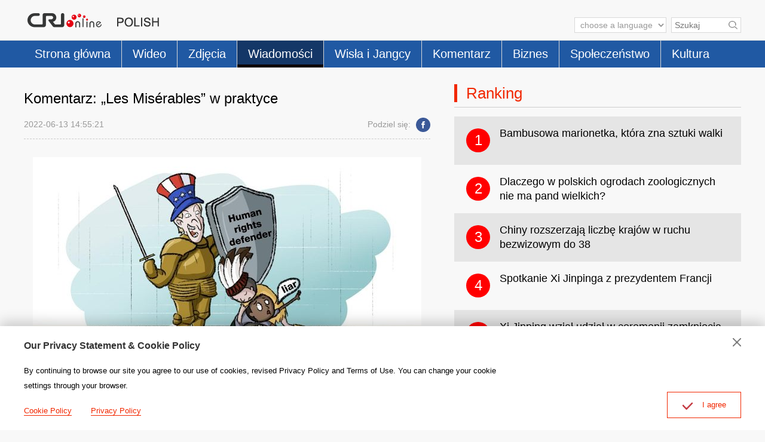

--- FILE ---
content_type: text/html
request_url: https://polish.cri.cn/news/china/3875/20220613/763591.html
body_size: 3072
content:
<!doctype html>
<html>
<head>
<meta charset="utf-8" />
<title>Komentarz: „Les Misérables” w praktyce -- China Radio International</title>
<meta name="keywords" content="" />
<meta name="description" content="W tym roku przypada 30. rocznica zamieszek w Los Angeles. 30 lat temu, w Kalifornii, czarnoskóry mężczyzna został brutalnie pobity przez wielu białych funkcjonariuszy policji" />
<meta name="twitter:card" content="summary_large_image">
<meta property="og:title" content="Komentarz: „Les Misérables” w praktyce">
<meta property="og:image" content="https://mim-img2.cctv.cn/images/zhycms_polish/20220613/09c2ddca-8907-4999-af76-8160c3b29151.jpg">
<meta property="og:description" content="W tym roku przypada 30. rocznica zamieszek w Los Angeles. 30 lat temu, w Kalifornii, czarnoskóry mężczyzna został brutalnie pobity przez wielu białych funkcjonariuszy policji">
<meta name="apple-mobile-web-app-title" content="Komentarz: „Les Misérables” w praktyce">
<meta name="auther" content="F7" />
<meta name="viewport" content="width=device-width, initial-scale=1.0, minimum-scale=1.0, maximum-scale=1.0, user-scalable=no" />
<meta name="format-detection" content="telephone=no">
<meta name="renderer" content="webkit|ie-comp|ie-stand">
<meta http-equiv="X-UA-Compatible" content="IE=edge,chrome=1">
<meta http-equiv="Pragma" content="no-cache" />
<meta http-equiv="Cache-Control" content="no-cache" />
<link href="/etc/static/css/normalize.css" rel="stylesheet" />
<link href="/etc/static/css/animate.min.css" rel="stylesheet" />
<link href="/etc/static/css/mydialog.css" rel="stylesheet" />
<link href="/etc/static/css/mediaelementplayer.min.css" rel="stylesheet">
<link href="/etc/static/css/mediaelementplayer.reset.css" rel="stylesheet" />
<link href="/etc/static/js/livefile/css/swiper.min.css" rel="stylesheet" />
<link href="/etc/static/liveplayer-plugin/video-js.7.3.0.min.css" rel="stylesheet" />
<link href="/etc/static/css/style.css" rel="stylesheet" />
<link href="/etc/static/css/mobileStyle.css" rel="stylesheet" />
</head>
<body>
<div id="js-header"></div>
<div class="article mod maxWidth">
<div class="article-left">
<h1 class="article-title">Komentarz: „Les Misérables” w praktyce</h1>
<div class="article-type">
<span class="article-type-item article-type-item-time">2022-06-13 14:55:21</span>
<div class="article-tool">
<div class="article-share-line">
<strong>Podziel się:</strong>
<a href="https://www.facebook.com/sharer/sharer.php?u=http://polish.cri.cn/news/china/3875/20220613/763591.html" class="facebook"><em></em><span>Facebook</span></a>
</div>
</div>
</div>
<div class="article-con">
<p class="pcenter"><img src="https://mim-img0.cctv.cn/images/zhycms_polish/20220613/945fc9fd-a87c-4e48-b894-3fe5e1efae8e.jpg?x-oss-process=image/quality,q_90/resize,w_650" width="650"/></p><p>W tym roku przypada 30. rocznica zamieszek w Los Angeles. 30 lat temu, w Kalifornii, czarnoskóry mężczyzna został brutalnie pobity przez wielu białych funkcjonariuszy policji. Sprawcy incydentu - policjanci zostali uznani za niewinnych, co wywołało falę przemocy na tle rasowym w Los Angeles, w wyniku której zginęło ponad 60 osób i ponad 2000 zostało rannych. Do dziś systemowa dyskryminacja rasowa jest nadal poważnym problemem w społeczeństwie amerykańskim. Mniejszości, w tym Afroamerykanie, ludność rdzenna, Latynosi, Amerykanie pochodzenia azjatyckiego, muzułmanie są nadal ofiarami dyskryminacji rasowej pod względem polityki, gospodarki, edukacji, zatrudnienia itd. Ich prawa człowieka są notorycznie łamane. Typowym przykładem jest też incydent sprzed dwóch lat „Czarne życia mają znaczenie”.</p><p> </p><p class="pcenter"><img src="https://mim-img2.cctv.cn/images/zhycms_polish/20220613/547dca4f-c9bf-409a-9ac4-58a759cec8ce.jpg?x-oss-process=image/quality,q_90/resize,w_650" width="650"/></p><p>W Stanach Zjednoczonych z powodu epidemii Covid-19 zmarło ponad milion ludzi. Liczba ta oznacza, że 1 na 330 Amerykanów zmarł na wirusa Covid-19, co świadczy, że amerykańscy politycy ignorują prawo do życia i pozwalają szerzyć się epidemii.</p><p> </p><p class="pcenter"><img src="https://mim-img1.cctv.cn/images/zhycms_polish/20220613/be6c3d44-2e1c-459b-adf3-f3d96dd2ad7d.jpg?x-oss-process=image/quality,q_90/resize,w_650" width="650"/></p><p>Brytyjski kanał informacyjny Sky News, powołując się na dane z amerykańskiego portalu „Archiwa dotyczące przemocy z użyciem broni”, podał niedawno, że w ciągu ostatnich dwóch tygodni od strzelaniny w szkołach podstawowych [a1] w Teksasie, doszło do ponad 650 strzelanin, co doprowadziło do śmierci 730 osób, w tym 23 dzieci i 66 nastolatków. Według najnowszego raportu opublikowanego 6 czerwca przez Amerykańską Akademię Pediatrii i Stowarzyszenie Szpitali Dziecięcych, w ciągu ostatnich czterech tygodni w Stanach Zjednoczonych odnotowano ponad 400 000 nowych przypadków zakażeń Covid-19 u dzieci. Dzieci padają ofiarą pogarszającej się sytuacji praw człowieka w Stanach Zjednoczonych.</p><p> </p><p class="pcenter"><img src="https://mim-img0.cctv.cn/images/zhycms_polish/20220613/61ed0d97-8b9e-4bbe-b185-9967c6926fb5.jpg?x-oss-process=image/quality,q_90/resize,w_650" width="650"/></p><p>Jak widać najciemniej jest pod „latarnią praw człowieka”. Jednocześnie, Stany Zjednoczone bezmyślnie ingerowały w sprawy wewnętrzne innych krajów, eksportując zamieszenia i konflikty oraz czerpiąc zyski dla przemysłu zbrojeniowego własnego kraju. Stany Zjednoczone podsyciły konflikt między Rosją a Ukrainą i nadal dostarczają broń, umożliwiając amerykańskiemu kompleksowi wojskowo-przemysłowemu osiąganie nieuczciwych zysków. To jest teraźniejsze USA, „Les Miserables” w praktyce.</p><p> </p><p> </p><p></p><p> [a1]szkole podstawowej</p><p><br/></p>
</div>
<div class="pageStyle5"></div>
</div>
<div class="article-right">
<div class="mod-indexMostPopular">
<h2 class="mod-title">
<strong>Ranking</strong>
</h2>
<div class="indexMostPopular-con"></div>
</div>
</div>
</div>
<div id="js-footer"></div>
<script src="/etc/static/liveplayer-plugin/video.7.3.0.min.js"></script>
<script src="/etc/static/js/videoAndAudioInit.js"></script>
<script src="/etc/static/js/require.min.js" data-main="/etc/static/js/main"></script>
<script type="text/JavaScript" src="https://hyrankhit-ol.meldingcloud.com/news?to=ad&t=0&id=763591&tid=3875&cid=29&en=polish"></script>
</body>
</html>

--- FILE ---
content_type: text/css
request_url: https://polish.cri.cn/etc/static/css/mobileStyle.css
body_size: 5714
content:
/*
  auther:f7
  date:2016.11
*/
@media screen and (max-width:1024px) {/* pad 横屏 */
  html,body { width:100%; overflow-x: hidden;}
  /* focus */
  .focus .sp-thumbnails .sp-thumbnail{padding:5px 15px;}
  .focus .sp-thumbnails .sp-thumbnail a{height:45px; line-height:22px; font-size:18px;}
  .focus .sp-thumbnails .sp-thumbnail.ff p{line-height:20px;height:60px; padding:0;}


  .maxWidth { width:100%;}
  .header-inner { width:96%; }
  /* .googleSearch-but { background:#ccc; } */
  .naver-inner { width:98%; margin-right:2%; }
  .nav-left a { padding:5px 16px;}

  .nav-right a { padding:0; max-width:80px;}
  .nav-right select { width:135px; }

  .ad img { max-width:100%; }
 
  /*focus*/
  .focus {overflow:hidden; margin-top:15px;}
  .focus-list{background:#fff;}
  .focus .photo { float:none; width:100%;}
  .focus .text,
  .focus ul { margin:0; }
  .focus .text p { display:none; }
  .focus .important { position:relative; overflow:hidden;}
  .focus .text { position:absolute; bottom:0; left:0; width:100%; background:rgba(0,0,0,.5);}
  .focus .text h2 { padding:10px 0; width:94%; margin:auto; height:auto; font-size:18px; line-height:1.4em;}
  .focus ul { padding-right:0; padding-top:0; margin-top:5px; overflow:hidden;}
  .focus ul a { color:#000; }
  .focus ul a:hover { color:#00479d; }
  .focus ul li { padding:0; border-top:1px solid #ddd; margin-top:-1px;}
  .focus ul li a { height:auto; padding:10px 3%;}
  .focus-no-list .text { height:auto; }
  
  /**/
  .mod-title .more { margin-right:18px;}
  .mod-indexMostPopular,
  .mod-news-list{ margin-left:620px;}
  .new-list ul { padding:20px 2%;}

  .indexMostPopular-con a { font-size:16px; line-height:20px; padding:14px 0;}
  .indexMostPopular-con a span { height:40px;  margin-left:50px;}
  .indexMostPopular-con a em { width:34px; height:34px; line-height:32px; margin:2px 15px; font-size:16px;}

  /**/
  .double-mod { width:100%;}
  .double-mod-item { width:49%; margin-right:0;}
  .double-mod-item:last-child { margin-left:2%;}
  /**/
  .photoThree-con { width:100%;}
  .photoThree-con dl { width:31%; margin-right:3.5%;}
  .photoThree-con dt img { width:100%; height:auto;}
  .photoThree-con dl:nth-child(3n) { margin-right:0;}

  .photoFour-con { width:100%;}
  .photoFour-con dl { width:23.5%; margin-right:2%;}
  .photoFour-con dt img { width:100%; height:auto;}
  .photoFour-con dl:nth-child(4n) { margin-right:0;}

  .photoFive-con { width:100%;}
  .photoFive-con dl { width:18.4%; margin-right:2%;}
  .photoFive-con dt img { width:100%; height:auto;}
  .photoFive-con dl:nth-child(5n) { margin-right:0;}
  
  /**/
  .photosList-con dl { height:340px;}
  .photosList-con dt img { width:249px; height:140px;}
  .photosListNotText-con dl { height:220px;}

  /**/
  .edit_related2013 { width:100%;}
  .edit_related2013 ul { width:32%; margin-right:2%;}
  .edit_related2013 ul img { width:100%; height:auto;}
  .edit_related2013 ul:nth-child(3n) { margin-right:0;}
  
  /**/
  #edit_related2013 { width:100%;}
  #edit_related2013 ul { width:32%; margin-right:2%;}
  #edit_related2013 ul img { width:100%; height:auto;}
  #edit_related2013 ul:nth-child(3n) { margin-right:0;}

  /**/
  .article-left { float:none; width:auto;}
  .article-right { margin:0; }
  .article-title,
  .article-type,
  .article-con,
  .CNComment,
  .whoShare-title { padding-left:2%; padding-right:2%; width:auto;}
  .whoShare-con { margin-left:2%; margin-right:2%;}
  .article-tool { right:2%; }

  /**/
  .whoShare { width:auto;}

  /**/
  .photoEnd-big img { max-width:100%;}
  
  
  /* Search */
  .search-form { width:98%; margin:auto;}

  /* Other */
  .touchSlideFocus { width:503px; height:283px;}
  .focus-two-mod-right { width:521px; height:283px;}
  .focus-two-mod-right li a {padding:5px 15px; height:44px; line-height:22px; font-size:18px;}
  
  .focus-two-mod-right.zt li p{padding:0px 15px;font-size:14px;line-height: 20px;height: auto;}
  
  .focus .more{display: none;}
  .wap-sp-thumbnails-container .more{display: block;width: 100%;text-align: right;font-size: 12px;color: #666;font-weight: normal;}
  .wap-sp-thumbnails-container .more:hover{color: #f12700;}
}

@media screen and (max-width:900px) {/* pad竖屏 */
  .pcNotShow { display:block; }
  .mobileNotShow,.photoEnd-foot { display:none; }

  .article-share-con a.pcNotShow { display:none; }
  .article-share-con a.mobileNotShow { display:block; }


  .header { padding:10px 0 0; }
  .header-inner { width:94%; position:relative; z-index:9;}
  /* .logo { width:36%; max-width:160px;} */
  .logo img { width:100%; }
  .logo,
  .mobile-language-box { height:50px;}

  .mobile-language { float:left; position:relative; color:#fff; display:none}
  .mobile-language-box { margin-left:25px; }
  .mobile-language strong { display:block; background:url("../img/icon-mobile-language.png") no-repeat right center; font-weight:normal; font-size:18px; padding-right:20px; background-size:auto 55%;}
  .mobile-language-list { position:absolute; top:50px; left:10px; width:130%; height:0; overflow:auto; z-index:10;}
  .mobile-language-list-show { height:400px;}
  .mobile-language-list a { background:#b6241f; color:#fff; display:block; font-size:16px; line-height:2.4em; padding-left:10px; border-bottom:1px solid rgba(0,0,0,.2);}

  .naver-inner { width:100%; }
  .naver-inner a { -webkit-transition-duration:0ms; -moz-transition-duration:0ms; transition-duration:0ms;}

  .mobile-head-console { position:absolute; top:0; right:0;}
  .mobile-head-console a,
  .mobile-head-console span { display:none; width:32px; height:50px; text-indent:-999em; overflow:hidden; vertical-align:top;}
  .mobile-head-console-search { background:url("../img/icon-search.png") no-repeat center center; background-size:22px auto;}
  .mobile-head-console-user { background:url("../img/icon-user.png") no-repeat center center; background-size:22px auto; display:inline-block; width:32px; height:50px; text-indent:-999em; position:relative;}
  .mobile-head-console-user a { display:none; position:absolute; top:50px; right:0; width:100px; background:#dc255c; color:#fff; text-indent:0; text-align:center; line-height:50px; font-size:1.2em;}
  .mobile-head-console-user:hover a { display:block; }
  /* .mobile-headLogin { display:inline-block; } */

  /* .googleSearch { clear:both; height:0; overflow:hidden; font-size:12px; text-align:center; display:block; float:none;}
  .mobile-googleSearch-show { height:40px; }
  .googleSearch input { vertical-align:middle; }
  .googleSearch-keywords { width:100px; line-height:20px; height:20px; border:0;}
  .googleSearch-but { line-height:22px; height:22px; border:0; margin-left:5px;} */


  /**/
  .nav-left { width:100%; overflow:hidden; }
  .nav-left a { line-height:46px; font-weight:normal; font-size:18px;}

  /* focus */
  .focus { background:none;}
  .sp-slide .img-title { display:block;}
  .sp-thumbnails-container { display:none;}
  .focus-list .sp-buttons { right:0;}
  .focus .sp-buttons {width:97%; text-align:right; bottom:0; height:0;}
  .focus .sp-button { position: relative; top:-25px;}  
  /**/
.wapShow{ display:block;}

  /**/
  .mod-indexMostPopular,
  .mod-news-list { margin:15px 0 0; }
  .indexMostPopular-con{padding-top:0;}

  .mod-full .three-mod-item { width:100%; margin-right:0; font:none;}
  .mod-full ul { padding:0 1%;}

  /**/
  .double-mod-item { width:100%;}
  .double-mod-item:last-child { margin-left:0; margin-top:25px;}

  /**/
  .indexColumnists-con a { padding:10px 0 15px;}
  .indexColumnists-con .face { margin-left:15px; }
  .indexColumnists-con a span { margin-left:95px; }

  /**/
  .indexNihao-con dd { font-size:16px; line-height:22px; height:44px;}
  
  /**/
  .indexContact-con a { width:25%; margin:6px 0;}

  /**/
  .photoThree-con dl:first-child { display:block; }
  .article-bottom-photo .photoThree-con dl:last-child,
  .photo-list .photoThree-con dl:last-child { display:block; margin-right:0;}
  .photoThree-con dl { width:48%; }
  .photoThree-con dl:nth-child(2n) { margin-right:0; }
  .photoThree-con dl:nth-child(3n) { margin-right:4%;}
  .photoThree-con dl:nth-child(6n) { margin-right:0; display:block;}
  .photoThree-con dd { font-size:16px; line-height:22px; height:44px; padding:0 10px; margin:8px 0 10px;}


  .photoFive-con dl { width:31%; margin-right:3.5% !important;}
  .photoFive-con dl:nth-child(3n) { margin-right:0 !important;}

  .index-tab .photoThree-con dl:nth-child(3n) { display:none;}
  .phone-hide-three dl:nth-child(3n) { display:none;}

  .phone-lastHide dl:last-child { display:none; }

  /**/
  .photosList-con dd { height:auto;}
  
  /**/
  .edit_related2013 ul:last-child { display:block; margin-right:0;}
  .edit_related2013 ul { width:49%; }
  .edit_related2013 ul:nth-child(2n) { margin-right:0; }
  .edit_related2013 ul:nth-child(3n) { margin-right:2%;}
  .edit_related2013 ul:nth-child(6n) { margin-right:0; }
  .edit_related2013 li:last-child { font-size:16px; line-height:22px; height:44px;}
  
  /**/
  #edit_related2013 ul:last-child { display:block; margin-right:0;}
  #edit_related2013 ul { width:49%; }
  #edit_related2013 ul:nth-child(2n) { margin-right:0; }
  #edit_related2013 ul:nth-child(3n) { margin-right:2%;}
  #edit_related2013 ul:nth-child(6n) { margin-right:0; }
  #edit_related2013 li:last-child { font-size:16px; line-height:22px; height:44px;}

  /**/
  .photoFour-con dl { width:49%; }
  .photoFour-con dl:nth-child(2n) { margin-right:0; }
  .photoFour-con dd { font-size:16px; line-height:22px; height:44px;}

  /**/
  .indexAlsoFind-con img { margin:0 5px;}

  /**/
  .newsList-con .news-item { width:100%; margin-right:0%;}
  .newsList-con .news-item-photo { width:300px; height:169px;}
  .newsList-con .news-item-text { margin-left:300px; }
  .newsList-con .news-item-text h3 { margin-top:5px; }
  .newsList-con .news-item-text p { font-size:14px; line-height:20px; height:80px; margin-top:10px;}

  /**/
  .newsList-con.main-list .news-item-text { padding-top:2px; height:153px; }
  .newsList-con.main-list .news-item-text p { padding-top:0; }
  
  .news-list.news-list-row li{width:100%;}
  .zt-news-list.news-list-row li a{height:auto;}
  /**/
  .article-share-list { right:-15px; }
  .CNComment-form textarea { height:100px; }
  .CNComment-item .CNComment-form textarea { height:60px; }
  .CNComment-childType { position:static; }

  /**/
  .photo-focus,
  .photo-focus-row{ width:100%; }
  .photo-focus-left,
  .photo-focus-right { display:none; }
  .photo-focus dd span { display:none; }
  .photo-focus dd { padding-bottom:10px; }

  /* Other */
  .touchSlideFocus,
  .focus-two-mod-right { width:100%; height:auto; float:none;}
  .focus-two-mod-right { padding-top:20px;}
  .focus-two-mod-right li a { height:auto;}
  .indexNews li a { height:auto;}
  /**/
  .news-list-photo-line dt img { width:300px; height:169px;}
  .news-list-photo-line .photo dd { margin-left:320px;}
	
	/* dialog-body */
 .dialog-body{width: 92%;font-size: 18px;margin: 10px auto;}
 .dialog-header h3{font-size: 16px;color: #333;font-weight: bold;line-height: 24px;}
 .dialog-header a{width: 14px;height: 24px;background-size: 14px 14px;background-position: center center;cursor: pointer;}
 .dialog-content{margin: 10px 0;width: 100%;font-size: 12px;line-height: 16px;}
 .dialog-links{width: 100%;overflow: hidden;clear: both;}
 .dialog-links li{float: left;margin-right: 10px;}
 .dialog-links li a{font-weight: bold;font-size: 12px;line-height: 16px;}
 .dialog-confirm{width: 100px;height: 26px;color: #f12700;border: 1px solid #f12700;position: absolute;right: 0;bottom: 0;line-height: 26px;text-align: center;cursor: pointer;font-size: 14px;}
 .dialog-confirm .confirm-icon{width: 17px;height: 12px;background: url(../img/icon_agree.png) no-repeat;background-size: 17px 12px;margin-right: 10px;display: inline-block;vertical-align: middle;}
 .dialog-clear{clear: both;}
}

@media screen and (max-width:767px) {/* 手机横屏 */
  /* .mod-title {padding:0 10px;} */
  /* .mod-title strong { font:normal 28px/30px Arial;  border-left-width:10px; padding-left:10px;} */

  /**/
  .footCopyright-con { font-size:12px;}
  .footCopyright-con img { height:24px;}
  .footCopyright-con a.link-old{position: unset;font-size: 12px;}

  /**/
  .appDown-logo img { width:40%; }
  .appDown-but a { font-size:16px; padding:0 20px;}

  /**/
  .CNComment-item .CNComment-item .CNComment-item-userhead { display:none; }
  .CNComment-item .CNComment-item .CNComment-item-con { margin-left:15px; }

  /**/
  .whoShare-con a { margin:9px 10px;}

  /**/
  .photoEnd-type { background:#eee; margin-top:0; }
  .photoEnd-info { color:#000; }

  .photoEnd-con { position:relative; padding-top:25px;}
  .photoEnd-big { margin-top:0; }
  .photoEnd-count {float:none;display:inline;font-size:16px;margin-right: 10px;}
  .photoEnd-info { display:inline; margin-left:0; font-size:16px;}

  .photoEnd-previous,
  .photoEnd-next { background-size:15% auto;}

  /* login */
  .Dialog-login { width:100%; padding-top:0;}
  .Dialog-login-but { padding-top:0; padding-bottom:10px;}
  .Dialog-login-but input { font-size:16px; line-height:2em;}
  .Dialog-login-forgotPassword,
  .Dialog-login .js-shaow-reg,
  .Dialog-commonLogo h5 { display:none; }
  .Dialog-commonLogo-list { padding:10px 0; text-align:center;}
  .Dialog-commonLogo-list img { width:40px; height:40px; margin:0 10px;}
  
  /* video */
  .video-js { width:100% !important; height:auto !important;}
  .article-con .video-js .vjs-tech { height:auto; position:static;}

  /* Other */
  .news-list-photo-line dt img { width:200px; height:113px;}
  .news-list-photo-line .photo dd { margin-left:220px;}
  .news-list-photo-line dd a { font-size:20px;}
}

@media screen and (max-width:450px) {/* 手机竖屏 */
  /* .mod-title { font:normal 24px/30px Arial;} */
  
  .mod-title strong{font-size:20px;}
  .head-top-right { display:none;}

  .googleSearch .link { display:none; }
  
  .mod-title-bj{ font:bold 22px/55px 'Arial'; margin-bottom:5px;}
  .mod-small-title { font-size:26px; }

  .photoThree-con dt em { line-height:28px;}
  .photoThree-con .icon-video { width:28px; height:28px; background-size:60% auto;}
  .photoThree-con .icon-audio { width:28px; height:28px; background-size:60% auto;}

  .index-tab-title { font-size:15px; line-height:30px;}
  .index-tab-title a { padding:0 20px;}
  .index-tab .photoThree-con .more { top:-43px;}

  /**/
  .photoThree-con dd { padding:0 5%; font-size:14px; line-height:18px; height:54px;}
  .photoThree-con.mobile-line dl:nth-child(3n) { display:block;}
  .mobile-line { width:100%;}
  .mobile-line dl { margin-top:15px; margin-right:0; float:none; width:100%; overflow:hidden; position:relative;}
  .mobile-line dl:last-child { display:block;}
  .mobile-line dt { float:left;}
  .mobile-line dt img { width:120px; height:68px;}
  .mobile-line dd { margin:0 0 0 120px; padding:0 10px; height:68px; font-size:14px; line-height:20px;}
  .mobile-line dd { display:-webkit-box; display:-ms-flexbox;display:flex; -webkit-box-align:center; -ms-flex-align:center; align-items:center; -webkit-box-pack:center; -ms-flex-pack:center; justify-content:center;}
  .mobile-line dd a { max-height:60px; overflow:hidden; display:block; width:100%; text-align:left;}

  /**/
  .photosList-con dl { height:auto;}
  .photosList-con dt img { width:100%; height:auto;}
  .photosList-con dd { max-height:54px;}
  .photosList-con dd.text { height:0; margin:0; overflow: hidden;}
  
  /**/
  .edit_related2013 li:last-child { padding:0 5%; font-size:12px; line-height:18px; height:54px;}
  .edit_related2013 li p { display:block; width:100%;}
  .edit_related2013 .mobile-line ul { margin-right:0; float:none; width:100%; overflow:hidden; position:relative;}
  .edit_related2013 .mobile-line ul:last-child { display:block;}
  .edit_related2013 .mobile-line li:first-child { float:left;}
  .edit_related2013 .mobile-line img { width:120px; height:68px;}
  .edit_related2013 .mobile-line li:last-child { margin:0 0 0 120px; padding:0 10px; height:68px;
    display:-webkit-box;
    -webkit-box-orient:horizontal;
    -webkit-box-pack:center;
    -webkit-box-align:center;
    
    display:-moz-box;
    -moz-box-orient:horizontal;
    -moz-box-pack:center;
    -moz-box-align:center;
    
    display:-o-box;
    -o-box-orient:horizontal;
    -o-box-pack:center;
    -o-box-align:center;
    
    display:-ms-box;
    -ms-box-orient:horizontal;
    -ms-box-pack:center;
    -ms-box-align:center;
    
    display:box;
    box-orient:horizontal;
    box-pack:center;
    box-align:center;
  }
  .edit_related2013 .mobile-line li:last-child a { max-height:50px; overflow:hidden; }
  /**/
  #edit_related2013 li:last-child { padding:0 5%; font-size:12px; line-height:18px; height:54px;}
  #edit_related2013 li p { display:block; width:100%;}
  #edit_related2013 .mobile-line ul { margin-right:0; float:none; width:100%; overflow:hidden; position:relative;}
  #edit_related2013 .mobile-line ul:last-child { display:block;}
  #edit_related2013 .mobile-line li:first-child { float:left;}
  #edit_related2013 .mobile-line img { width:120px; height:68px;}
  #edit_related2013 .mobile-line li:last-child { margin:0 0 0 120px; padding:0 10px; height:68px;
    display:-webkit-box;
    -webkit-box-orient:horizontal;
    -webkit-box-pack:center;
    -webkit-box-align:center;
    
    display:-moz-box;
    -moz-box-orient:horizontal;
    -moz-box-pack:center;
    -moz-box-align:center;
    
    display:-o-box;
    -o-box-orient:horizontal;
    -o-box-pack:center;
    -o-box-align:center;
    
    display:-ms-box;
    -ms-box-orient:horizontal;
    -ms-box-pack:center;
    -ms-box-align:center;
    
    display:box;
    box-orient:horizontal;
    box-pack:center;
    box-align:center;
  }
  #edit_related2013 .mobile-line li:last-child a { max-height:50px; overflow:hidden; }

   /**/
  .footLink { padding-top:15px; }
  .footLink p { display:none; }
  .footLink-item { width:auto !important; display:block;}
  .footLink-item { padding-bottom:10px; }
  .footLink h3 { font-size:18px; }

  .footOtherLink h3 { font-size:18px; }
  .footOtherLink p { font-size:12px; }

  /**/
  .appDown-logo img { width:60%; }
  .appDown-but a { font-size:14px; padding:0 15px;}

  /**/
  .pages a,
  .pages span { display:inline-block; margin:0 2px 5px; }
  .pages .sumPage { }

  .pageStyle5 .firstPage,
  .pageStyle5 .prevPage,
  .pageStyle5 .allPage,
  .pageStyle5 .sumPage { display:none; }

  /**/
  .article-title { font-size:24px; }

  .article-share-list { right:-8px; }
  /* .article-type-item-time { display:block; } */

  .CNComment-item-userhead,
  .CNComment-Child-userhead { width:40px; }
  .CNComment-item-userhead img,
  .CNComment-Child-userhead img { width:40px; height:40px;}
  .CNComment-item-con,
  .CNComment-ChildCon { margin-left:60px; }
  .CNComment-item-text { font-size:14px; }

  .whoShare-con{padding:15px 10px;}
  .whoShare-con a { width:50px; margin:8px 15px;}
  .whoShare-con img { width:50px; height:50px;}

  /* Opinion */
  .fullPhoto dd a { font-size:14px; line-height:1.4em; margin:8px 10px;}

  /* login */
  .Dialog-login-text input { font-size:16px; padding-left:14%; width:66%;}
  .Dialog-login-but { padding-top:10px; padding-bottom:0;}
  .Dialog-login-but input { font-size:16px; margin-top:10px;}
  .Dialog-login-text-username,
  .Dialog-login-text-password,
  .Dialog-login-text-repassword { background-size:auto 50%;}
  .Dialog-login-forgotPassword,
  .Dialog-login .js-shaow-reg,
  .Dialog-commonLogo h5 { display:block; }
  
  /*2571*/
  .Dialog-login .js-shaow-reg{display:none;}
  
  .Dialog-login-forgotPassword { font-size:12px; line-height:2.4em;}
  .Dialog-commonLogo h5 { font-size:14px; line-height:2.4em;}
  .Dialog-commonLogo-list { padding:5px 0; text-align:center;}
  .Dialog-commonLogo-list img { width:40px; height:40px; margin:0 6px;}
  
  .news-list li a{font:16px/22px Arial;}

  /* Other */
  .mod,
  .focus-two-mod,
  .double-mod-item:last-child { margin-top:15px; }
  .focus-two-mod-right { padding-top:10px;}
  .indexNews dl { padding-bottom:15px; padding-top:15px; margin:0;}
  .indexNews-accordant dl { padding-bottom:15px; padding-top:15px; margin:0;}
  .indexNews dt { width:120px; height:68px;}
  .indexNews li { padding:10px 0;}
  .indexNews li a { font-size:16px; line-height:1.4em;}
  /**/
  .news-list-photo-line dt { float:none;}
  .news-list-photo-line dt img { width:100%; height:auto;}
  .news-list-photo-line .photo dd { margin-left:0; padding-top:10px;}
  .news-list-photo-line dd a { font-size:18px;}
}

@media screen and (max-width:370px) {/* 320的小屏幕 */

  .mobile-language-box { margin-left:15px; }
  .mobile-head-console a,
  .mobile-head-console span { width:28px; }

  .googleSearch-keywords { width:65px; }

  /**/
  .focus .text h2 { font-size:16px; }
  .focus ul { font-size:16px; }

  /**/
  .mod-title strong { font-size:20px;padding-left:12px; border-left-width:6px;}
  .mod-small-title { font-size:24px; }

  /**/
  .photoThree-con dt em { line-height:24px;}
  .photoThree-con .icon-video { width:24px; height:24px; background-size:60% auto;}
  .photoThree-con .icon-audio { width:24px; height:24px; background-size:60% auto;}

  /**/
  .article-title { font-size:22px; }
  .CNComment-item-type { font-size:12px; }
  .CNComment-item-type-right a { margin-left:6px; }
  .CNComment-item .CNComment-item .CNComment-item-con { margin-left:10px; }

  .photoThree-con.mobile-line dd a { max-height:36px; }
}

--- FILE ---
content_type: application/javascript
request_url: https://polish.cri.cn/etc/static/js/livefile/sewise.player.min.js
body_size: 14147
content:
/*
 * Name: SewisePlayer framework 2.5.2
 * Author: Jack Zhang
 * Website: http://player.sewise.com
 * Date: December 26, 2014
 * Copyright: 2013-2014, Sewise
 * Mail: jackzhang1204@gmail.com
 * QQ: 237432172
 * 
 */

!function(a){a.SewisePlayer=a.SewisePlayer||{name:" ",version:" ",build:" ",script:"",localPath:"",video:"",audio:"",player:""},a.SewisePlayerSkin=a.SewisePlayerSkin||{}}(window),function(a){a.SewisePlayer.IVodPlayer=a.SewisePlayer.IVodPlayer||{play:function(){},pause:function(){},stop:function(){},seek:function(){},changeClarity:function(){},setVolume:function(){},toPlay:function(){},duration:function(){},playTime:function(){},type:function(){},showTextTip:function(){},hideTextTip:function(){},muted:function(){},bufferProgress:function(){}}}(window),function(a){a.SewisePlayerSkin.IVodSkin=a.SewisePlayerSkin.IVodSkin||{player:function(){},started:function(){},paused:function(){},stopped:function(){},seeking:function(){},buffering:function(){},bufferProgress:function(){},loadedProgress:function(){},loadedOpen:function(){},loadedComplete:function(){},programTitle:function(){},duration:function(){},playTime:function(){},startTime:function(){},loadSpeed:function(){},initialClarity:function(){},lang:function(){},logo:function(){},timeUpdate:function(){},volume:function(){},clarityButton:function(){},timeDisplay:function(){},controlBarDisplay:function(){},topBarDisplay:function(){},customStrings:function(){},customDatas:function(){},fullScreen:function(){},noramlScreen:function(){},initialAds:function(){},initialStatistics:function(){}}}(window),function(a){a.SewisePlayer.ILivePlayer=a.SewisePlayer.ILivePlayer||{live:function(){},play:function(){},pause:function(){},stop:function(){},seek:function(){},changeClarity:function(){},setVolume:function(){},playChannel:function(){},toPlay:function(){},duration:function(){},liveTime:function(){},playTime:function(){},type:function(){},showTextTip:function(){},hideTextTip:function(){},muted:function(){},bufferProgress:function(){},setDuration:function(){},refreshTimeSpan:function(){}}}(window),function(a){a.SewisePlayerSkin.ILiveSkin=a.SewisePlayerSkin.ILiveSkin||{player:function(){},started:function(){},paused:function(){},stopped:function(){},seeking:function(){},buffering:function(){},bufferProgress:function(){},loadedOpen:function(){},loadedComplete:function(){},programTitle:function(){},duration:function(){},playTime:function(){},startTime:function(){},loadSpeed:function(){},initialClarity:function(){},lang:function(){},logo:function(){},timeUpdate:function(){},volume:function(){},clarityButton:function(){},timeDisplay:function(){},controlBarDisplay:function(){},topBarDisplay:function(){},customStrings:function(){},customDatas:function(){},fullScreen:function(){},noramlScreen:function(){},initialAds:function(){},initialStatistics:function(){},refreshTimes:function(){}}}(window),function(){SewisePlayer.GlobalConst={FLASH:"flash",HTML5:"html5",VOD:"vod",LIVE:"live",AUDIO:"audio",VIDEO:"video",FLV:"flv",MP4:"mp4",RTMP:"rtmp",HTTP:"http",M3U8:"m3u8",MP3:"mp3",PLAYER_NAME:SewisePlayer.name,PLAYER_COPYRIGHT:" ",PLAYER_VERSION:SewisePlayer.version,BUILD_DATE:SewisePlayer.build}}(),function(){SewisePlayer.GlobalVars={clarities:[]}}(),function(){SewisePlayer.CommandDispatcher=function(){function a(){this.handlers={}}a.prototype={constructor:a,addEventListener:function(a,b){if(void 0===a)throw new Error("undefined property events.");"undefined"==typeof this.handlers[a]&&(this.handlers[a]=[]),this.handlers[a].push(b)},dispatchEvent:function(a){if(a.target||(a.target=this),this.handlers[a.type]instanceof Array)for(var b=this.handlers[a.type],c=0,d=b.length;d>c;c++)b[c](a)},removeEventListener:function(a,b){if(this.handlers[a]instanceof Array){for(var c=this.handlers[a],d=0,e=c.length;e>d&&c[d]!==b;d++);c.splice(d,1)}}};var b=new a;return b}()}(),function(){SewisePlayer.Events={PARAMS_READY:"params_ready",PLAYER_SKIN_LOADED:"player_skin_loaded",PLAYER_SKIN_LOADED_ERROR:"player_skin_loaded_error",STREAMS_DATA_READY:"streams_data_ready",STREAMS_DATA_FAILED:"streams_data_failed",GET_VOD_STREAMS:"get_vod_streams",GET_LIVE_STREAMS:"get_live_streams",GET_SHIFT_STREAMS:"get_shift_streams",PLAY_VIDEO:"play_video",PLAY_NEXT:"play_next",PLAY_START:"play_start",PLAY_PAUSE:"play_pause",PLAY_ENDED:"play_ended",DURATION_CHANGE:"duration_change",TIME_UPDATE:"time_update",LOAD_PROGRESS:"load_progress",LOAD_OPEN:"load_open",LOAD_COMPLETE:"load_complete"}}(),function(){SewisePlayer.Utils={jsonp:function(a){var b=a.url,c=a.jsonp,d=a.jsonpCallback,e=a.data,f=a.success,g="";for(var h in e)g+="&"+h+"="+e[h];g="?"+g.slice(1),void 0===c&&(c="callback"),void 0===d&&(d="callbackFun"+(new Date).getTime());var i="&"+c+"="+d,j=b+g+i,k=document.createElement("script");k.setAttribute("type","text/javascript"),k.src=j,document.body.appendChild(k),window[d]=f,k.onload=k.onreadystatechange=function(){this.readyState&&"loaded"!=this.readyState&&"complete"!=this.readyState||document.body.removeChild(k)}},getScript:function(a){var b=a.url,c=a.data,d=a.success,e="";for(var f in c)e+="&"+f+"="+c[f];e="?"+e.slice(1);var g=b+e,h=document.createElement("script");h.setAttribute("type","text/javascript"),h.src=g,document.body.appendChild(h),h.onload=h.onreadystatechange=function(){d(),this.readyState&&"loaded"!=this.readyState&&"complete"!=this.readyState||document.body.removeChild(h)}},getParameters:function(a){var b,c=document.getElementsByTagName("script");try{for(var d=c.length,e=0;d>e;e++){var f=c[e].src.split("?"),g=f[0],h=g.split("/");if(g=1==h.length?h[0]:h[h.length-1],g==a[0]||g==a[1]){if(b=f.length>1?f[1].split("&"):[],SewisePlayer.script=c[e],g==a[1]){var i=f[0].lastIndexOf("/");i>0&&(SewisePlayer.localPath=f[0].slice(0,i+1))}break}}for(var j,k,l,m={},n=0,o=b.length;o>n;n++)j=b[n].split("="),k=j[0],l=j[1],"undefined"==typeof m[k]?m[k]=l:"string"==typeof m[k]?(m[k]=[m[k]],m[k].push(l)):m[k].push(l);return m}catch(p){return[]}},object:{isEmpty:function(a){for(var b in a)return!1;return!0}},browser:{versions:function(){{var a=navigator.userAgent;navigator.appVersion}return{trident:a.indexOf("Trident")>-1,presto:a.indexOf("Presto")>-1,webKit:a.indexOf("AppleWebKit")>-1,gecko:a.indexOf("Gecko")>-1&&-1==a.indexOf("KHTML"),mobile:!!a.match(/AppleWebKit.*Mobile.*/),ios:!!a.match(/\(i[^;]+;( U;)? CPU.+Mac OS X/),android:a.indexOf("Android")>-1,iPhone:a.indexOf("iPhone")>-1,iPad:a.indexOf("iPad")>-1,webApp:-1==a.indexOf("Safari")}}(),supportH5:function(){var a=!1;return navigator.geolocation&&(a=!0),a}(),supportFlash:function(){if(navigator.mimeTypes.length>0){var a=navigator.mimeTypes["application/x-shockwave-flash"];return void 0!==a?void 0!==a.enabledPlugin:!1}if(self.ActiveXObject)try{return new ActiveXObject("ShockwaveFlash.ShockwaveFlash"),!0}catch(b){return!1}}(),language:(navigator.browserLanguage||navigator.language).toLowerCase()},location:{hostname:function(a){if(a){var b=document.createElement("a");return b.href=a,b.hostname}return window.location.hostname},port:function(a){if(a){var b=document.createElement("a");return b.href=a,b.port}return window.location.port},porthost:function(a){var b,c;if(a){var d=document.createElement("a");d.href=a,b=d.hostname,c=d.port}else b=window.location.hostname,c=window.location.port;var e=b;return c&&"0"!==c&&""!==c&&(e=b+":"+c),e}},loader:{loadCssFile:function(a,b){var c=document.createElement("link");c.rel="stylesheet",c.href=a,b&&(c.onerror=function(){b()}),document.getElementsByTagName("head")[0].appendChild(c)},loadJsFile:function(a,b,c,d,e){var f=document.getElementsByTagName("head")[0],g=null;!a&&!e||"override"==a?(g=document.createElement("script"),g.type="text/javascript",g.charset="utf-8",g.src=b,c&&(g.onload=g.onreadystatechange=function(){return g.ready?!1:void(g.readyState&&"loaded"!=g.readyState&&"complete"!=g.readyState||(g.ready=!0,c()))}),d&&(g.onerror=function(){d()}),f.appendChild(g)):c&&c()}}}}(),function(){SewisePlayer.GlobalParams=function(a){var b,c,d,e,f="",g="",h="",i="html5",j="",k=SewisePlayer.GlobalConst.VIDEO,l="false",m="192.168.1.24",n="192.168.1.218",o=!1,p=SewisePlayer.Utils.getParameters(a);this.init=function(a,j){p=a,o=j,p.debug&&(l=p.debug),p.server&&(f=p.server),p.type&&(g=p.type),p.swfpath&&(h=p.swfpath),p.primary&&(i=p.primary),b=SewisePlayer.Utils.browser.versions.mobile,c=SewisePlayer.Utils.browser.supportH5,d=SewisePlayer.Utils.browser.supportFlash,e=SewisePlayer.Utils.location.porthost(SewisePlayer.localPath),""===g&&(f==SewisePlayer.GlobalConst.VOD?g=b&&!d?SewisePlayer.GlobalConst.M3U8:SewisePlayer.GlobalConst.FLV:f==SewisePlayer.GlobalConst.LIVE&&(g=b&&!d?SewisePlayer.GlobalConst.M3U8:SewisePlayer.GlobalConst.RTMP),p.type=g)},this.getParameObj=function(){return p},this.getPlayerId=function(){var a=p.playerid?p.playerid:"sewise_player";return a},this.getServerType=function(){return f},this.getSwfPath=function(){return h},this.getMediaType=function(){return k},this.getPlayerType=function(){if(f==SewisePlayer.GlobalConst.VOD)switch(g){case SewisePlayer.GlobalConst.FLV:j=d?SewisePlayer.GlobalConst.FLASH:SewisePlayer.GlobalConst.HTML5;break;case SewisePlayer.GlobalConst.MP4:j=c&&"flash"!==i||!d?SewisePlayer.GlobalConst.HTML5:SewisePlayer.GlobalConst.FLASH;break;case SewisePlayer.GlobalConst.M3U8:j=c&&b&&"flash"!==i||!d?SewisePlayer.GlobalConst.HTML5:SewisePlayer.GlobalConst.FLASH;break;case SewisePlayer.GlobalConst.MP3:j=d&&"html5"!==i||!c?SewisePlayer.GlobalConst.FLASH:SewisePlayer.GlobalConst.HTML5,k=SewisePlayer.GlobalConst.AUDIO}else if(f==SewisePlayer.GlobalConst.LIVE)switch(g){case SewisePlayer.GlobalConst.RTMP:j=d?SewisePlayer.GlobalConst.FLASH:SewisePlayer.GlobalConst.HTML5;break;case SewisePlayer.GlobalConst.HTTP:j=d?SewisePlayer.GlobalConst.FLASH:SewisePlayer.GlobalConst.HTML5;break;case SewisePlayer.GlobalConst.M3U8:j=c&&b&&"flash"!==i||!d?SewisePlayer.GlobalConst.HTML5:SewisePlayer.GlobalConst.FLASH;break;case SewisePlayer.GlobalConst.MP4:j=c&&"flash"!==i||!d?SewisePlayer.GlobalConst.HTML5:SewisePlayer.GlobalConst.FLASH;break;case SewisePlayer.GlobalConst.MP3:j=d&&"html5"!==i||!c?SewisePlayer.GlobalConst.FLASH:SewisePlayer.GlobalConst.HTML5,k=SewisePlayer.GlobalConst.AUDIO}return SewisePlayer.player=j,j},this.getPlayVars=function(){var a,b,c,d,g,i,k,q,r,s,t,u,v,w,x,y,z,A,B,C,D,E,F,G,H,I,J,K,L,M,N,O,P,Q,R,S;if(j==SewisePlayer.GlobalConst.HTML5){var T;f==SewisePlayer.GlobalConst.VOD?(b=p.autostart?p.autostart:"true",c=p.sourceid?p.sourceid:"",d=p.lang?p.lang:"en_US",g=p.logo?p.logo:"",i=p.buffer?p.buffer:2,k=p.type,q=p.skin,S="true"==l?"http://"+m+"/service/playerapi/":"http://"+e+"/service/playerapi/",q?(T={},T.jqueryPath=SewisePlayer.localPath+"js/jquery.min.js",T.skinCssPath=SewisePlayer.localPath+"html/skins/"+q+"/skin.css",T.skinHtmlPath=SewisePlayer.localPath+"html/skins/"+q+"/skin.html",T.skinHtmlJsPath=SewisePlayer.localPath+"html/skins/"+q+"/skin.html.js",T.skinJsPath=SewisePlayer.localPath+"html/skins/"+q+"/skin.js",q=T):q="",H="string"==typeof p.fallbackurls?p.fallbackurls?JSON.parse(decodeURIComponent(p.fallbackurls)):"":p.fallbackurls?p.fallbackurls:"",G="string"==typeof p.flagdatas?p.flagdatas?JSON.parse(decodeURIComponent(p.flagdatas)):"":p.flagdatas?p.flagdatas:"",I="string"==typeof p.videosjsonurl?p.videosjsonurl?JSON.parse(decodeURIComponent(p.videosjsonurl)):"":p.videosjsonurl?p.videosjsonurl:"",J="string"==typeof p.adsjsondata?p.adsjsondata?JSON.parse(decodeURIComponent(p.adsjsondata)):"":p.adsjsondata?p.adsjsondata:"",K="string"==typeof p.statistics?p.statistics?JSON.parse(decodeURIComponent(p.statistics)):"":p.statistics?p.statistics:"",L="string"==typeof p.customdatas?p.customdatas?JSON.parse(decodeURIComponent(p.customdatas)):"":p.customdatas?p.customdatas:"",r=o?p.title?p.title:"":p.title?decodeURIComponent(p.title):"",s=p.draggable?p.draggable:"true",t=p.published?p.published:0,M=o?p.videourl?p.videourl:"":p.videourl?decodeURIComponent(p.videourl):"",N=p.starttime?p.starttime:0,u=p.poster?p.poster:"",v=p.playername?decodeURIComponent(p.playername):SewisePlayer.GlobalConst.PLAYER_NAME,w=p.copyright?decodeURIComponent(p.copyright):SewisePlayer.GlobalConst.PLAYER_COPYRIGHT,x=p.playerversion?decodeURIComponent(p.playerversion):SewisePlayer.GlobalConst.PLAYER_VERSION,y=p.builddate?decodeURIComponent(p.builddate):SewisePlayer.GlobalConst.BUILD_DATE,z=p.claritybutton?p.claritybutton:"enable",A=p.timedisplay?p.timedisplay:"enable",B=p.controlbardisplay?p.controlbardisplay:"enable",C=p.topbardisplay?p.topbardisplay:"enable",D=p.customstrings?p.customstrings:"",E=p.volume?p.volume:.6,F=p.key?p.key:"",a={autoStart:b,programId:c,lang:d,logo:g,buffer:i,type:k,skin:q,serverPath:S,title:r,draggable:s,published:t,videoUrl:M,startTime:N,poster:u,fallbackUrls:H,flagDatas:G,videosJsonUrl:I,adsJsonData:J,statistics:K,customDatas:L,playerName:v,copyright:w,playerVersion:x,buildDate:y,clarityButton:z,timeDisplay:A,controlBarDisplay:B,topBarDisplay:C,customStrings:D,volume:E,key:F}):f==SewisePlayer.GlobalConst.LIVE&&(b=p.autostart?p.autostart:"true",c=p.pid?p.pid:"",d=p.lang?p.lang:"en_US",g=p.logo?p.logo:"",i=p.buffer?p.buffer:.1,k=p.type,q=p.skin,P=p.shifttime?p.shifttime:"",S="true"==l?"http://"+n+"/service/playerapi/":"http://"+e+"/service/playerapi/",q?(T={},T.jqueryPath=SewisePlayer.localPath+"js/jquery.min.js",T.skinCssPath=SewisePlayer.localPath+"html/skins/"+q+"/skin.css",T.skinHtmlPath=SewisePlayer.localPath+"html/skins/"+q+"/skin.html",T.skinHtmlJsPath=SewisePlayer.localPath+"html/skins/"+q+"/skin.html.js",T.skinJsPath=SewisePlayer.localPath+"html/skins/"+q+"/skin.js",q=T):q="",H="string"==typeof p.fallbackurls?p.fallbackurls?JSON.parse(decodeURIComponent(p.fallbackurls)):"":p.fallbackurls?p.fallbackurls:"",G="string"==typeof p.flagdatas?p.flagdatas?JSON.parse(decodeURIComponent(p.flagdatas)):"":p.flagdatas?p.flagdatas:"",I="string"==typeof p.videosjsonurl?p.videosjsonurl?JSON.parse(decodeURIComponent(p.videosjsonurl)):"":p.videosjsonurl?p.videosjsonurl:"",J="string"==typeof p.adsjsondata?p.adsjsondata?JSON.parse(decodeURIComponent(p.adsjsondata)):"":p.adsjsondata?p.adsjsondata:"",K="string"==typeof p.statistics?p.statistics?JSON.parse(decodeURIComponent(p.statistics)):"":p.statistics?p.statistics:"",L="string"==typeof p.customdatas?p.customdatas?JSON.parse(decodeURIComponent(p.customdatas)):"":p.customdatas?p.customdatas:"",r=o?p.title?p.title:"":p.title?decodeURIComponent(p.title):"",s=p.draggable?p.draggable:"true",t=p.published?p.published:0,O=o?p.streamurl?p.streamurl:"":p.streamurl?decodeURIComponent(p.streamurl):"",Q=p.duration?p.duration:3600,u=p.poster?p.poster:"",v=p.playername?decodeURIComponent(p.playername):SewisePlayer.GlobalConst.PLAYER_NAME,w=p.copyright?decodeURIComponent(p.copyright):SewisePlayer.GlobalConst.PLAYER_COPYRIGHT,x=p.playerversion?decodeURIComponent(p.playerversion):SewisePlayer.GlobalConst.PLAYER_VERSION,y=p.builddate?decodeURIComponent(p.builddate):SewisePlayer.GlobalConst.BUILD_DATE,z=p.claritybutton?p.claritybutton:"enable",A=p.timedisplay?p.timedisplay:"enable",B=p.controlbardisplay?p.controlbardisplay:"enable",C=p.topbardisplay?p.topbardisplay:"enable",D=p.customstrings?p.customstrings:"",E=p.volume?p.volume:.6,F=p.key?p.key:"",a={autoStart:b,programId:c,shiftTime:P,buffer:i,logo:g,lang:d,type:k,skin:q,serverPath:S,title:r,draggable:s,published:t,streamUrl:O,duration:Q,poster:u,fallbackUrls:H,flagDatas:G,videosJsonUrl:I,adsJsonData:J,statistics:K,customDatas:L,playerName:v,copyright:w,playerVersion:x,buildDate:y,clarityButton:z,timeDisplay:A,controlBarDisplay:B,topBarDisplay:C,customStrings:D,volume:E,key:F})}else if(j==SewisePlayer.GlobalConst.FLASH){var U;if(f==SewisePlayer.GlobalConst.VOD){if(b=p.autostart?p.autostart:"true",c=p.sourceid?p.sourceid:"",d=p.lang?p.lang:"en_US",g=p.logo?p.logo:"",i=p.buffer?p.buffer:2,k=p.type,q=p.skin,S="true"==l?"http://"+m+"/flashservice/gateway.php":"http://"+e+"/flashservice/gateway.php",U="ServerApi.execute",q=q?""===h?SewisePlayer.localPath+"flash/skins/"+q+".swf":h+"flash/skins/"+q+".swf":"",G="string"==typeof p.flagdatas?p.flagdatas?p.flagdatas:"":p.flagdatas?encodeURIComponent(JSON.stringify(p.flagdatas,"","	")):"",I="string"==typeof p.videosjsonurl?p.videosjsonurl?p.videosjsonurl:"":p.videosjsonurl?encodeURIComponent(JSON.stringify(p.videosjsonurl,"","	")):"",J="string"==typeof p.adsjsondata?p.adsjsondata?p.adsjsondata:"":p.adsjsondata?encodeURIComponent(JSON.stringify(p.adsjsondata,"","	")):"",K="string"==typeof p.statistics?p.statistics?p.statistics:"":p.statistics?encodeURIComponent(JSON.stringify(p.statistics,"","	")):"",L="string"==typeof p.customdatas?p.customdatas?p.customdatas:"":p.customdatas?encodeURIComponent(JSON.stringify(p.customdatas,"","	")):"",r=o?p.title?encodeURIComponent(p.title):"":p.title?p.title:"",s=p.draggable?p.draggable:"true",t=p.published?p.published:0,M=o?p.videourl?encodeURIComponent(p.videourl):"":p.videourl?p.videourl:"",!p.videourl.match(/(?:http|https|file):\/\//)){var V=window.location.href;M=V.slice(0,V.lastIndexOf("/")+1)+M}N=p.starttime?p.starttime:0,u=p.poster?p.poster:"",o?(v=p.playername?encodeURIComponent(p.playername):SewisePlayer.GlobalConst.PLAYER_NAME,w=p.copyright?encodeURIComponent(p.copyright):SewisePlayer.GlobalConst.PLAYER_COPYRIGHT,x=p.playerversion?encodeURIComponent(p.playerversion):SewisePlayer.GlobalConst.PLAYER_VERSION,y=p.builddate?encodeURIComponent(p.builddate):SewisePlayer.GlobalConst.BUILD_DATE):(v=p.playername?p.playername:SewisePlayer.GlobalConst.PLAYER_NAME,w=p.copyright?p.copyright:SewisePlayer.GlobalConst.PLAYER_COPYRIGHT,x=p.playerversion?p.playerversion:SewisePlayer.GlobalConst.PLAYER_VERSION,y=p.builddate?p.builddate:SewisePlayer.GlobalConst.BUILD_DATE),z=p.claritybutton?p.claritybutton:"enable",A=p.timedisplay?p.timedisplay:"enable",B=p.controlbardisplay?p.controlbardisplay:"enable",C=p.topbardisplay?p.topbardisplay:"enable",D=p.customstrings?p.customstrings:"",E=p.volume?p.volume:.6,F=p.key?p.key:"",a={autoStart:b,programId:c,lang:d,logo:g,buffer:i,type:k,serverPath:S,serverApi:U,skin:q,title:r,draggable:s,published:t,videoUrl:M,startTime:N,poster:u,flagDatas:G,videosJsonUrl:I,adsJsonData:J,statistics:K,customDatas:L,playerName:v,copyright:w,playerVersion:x,buildDate:y,clarityButton:z,timeDisplay:A,controlBarDisplay:B,topBarDisplay:C,customStrings:D,volume:E,key:F}}else f==SewisePlayer.GlobalConst.LIVE&&(b=p.autostart?p.autostart:"true",c=p.pid?p.pid:"",d=p.lang?p.lang:"en_US",g=p.logo?p.logo:"",i=p.buffer?p.buffer:.1,k=p.type,q=p.skin,P=p.shifttime?p.shifttime:"",S="true"==l?"http://"+n+"/flashservice/gateway.php":"http://"+e+"/flashservice/gateway.php",U="ServerApi.execute",q=q?""===h?SewisePlayer.localPath+"flash/skins/"+q+".swf":h+"flash/skins/"+q+".swf":"",G="string"==typeof p.flagdatas?p.flagdatas?p.flagdatas:"":p.flagdatas?encodeURIComponent(JSON.stringify(p.flagdatas,"","	")):"",I="string"==typeof p.videosjsonurl?p.videosjsonurl?p.videosjsonurl:"":p.videosjsonurl?encodeURIComponent(JSON.stringify(p.videosjsonurl,"","	")):"",J="string"==typeof p.adsjsondata?p.adsjsondata?p.adsjsondata:"":p.adsjsondata?encodeURIComponent(JSON.stringify(p.adsjsondata,"","	")):"",K="string"==typeof p.statistics?p.statistics?p.statistics:"":p.statistics?encodeURIComponent(JSON.stringify(p.statistics,"","	")):"",L="string"==typeof p.customdatas?p.customdatas?p.customdatas:"":p.customdatas?encodeURIComponent(JSON.stringify(p.customdatas,"","	")):"",r=o?p.title?encodeURIComponent(p.title):"":p.title?p.title:"",s=p.draggable?p.draggable:"true",t=p.published?p.published:0,O=o?p.streamurl?encodeURIComponent(p.streamurl):"":p.streamurl?p.streamurl:"",Q=p.duration?p.duration:3600,u=p.poster?p.poster:"",o?(v=p.playername?encodeURIComponent(p.playername):SewisePlayer.GlobalConst.PLAYER_NAME,w=p.copyright?encodeURIComponent(p.copyright):SewisePlayer.GlobalConst.PLAYER_COPYRIGHT,x=p.playerversion?encodeURIComponent(p.playerversion):SewisePlayer.GlobalConst.PLAYER_VERSION,y=p.builddate?encodeURIComponent(p.builddate):SewisePlayer.GlobalConst.BUILD_DATE):(v=p.playername?p.playername:SewisePlayer.GlobalConst.PLAYER_NAME,w=p.copyright?p.copyright:SewisePlayer.GlobalConst.PLAYER_COPYRIGHT,x=p.playerversion?p.playerversion:SewisePlayer.GlobalConst.PLAYER_VERSION,y=p.builddate?p.builddate:SewisePlayer.GlobalConst.BUILD_DATE),R=o?p.trackcallback?encodeURIComponent(p.trackcallback):"":p.trackcallback?p.trackcallback:"",z=p.claritybutton?p.claritybutton:"enable",A=p.timedisplay?p.timedisplay:"enable",B=p.controlbardisplay?p.controlbardisplay:"enable",C=p.topbardisplay?p.topbardisplay:"enable",D=p.customstrings?p.customstrings:"",E=p.volume?p.volume:.6,F=p.key?p.key:"",a={autoStart:b,programId:c,shiftTime:P,buffer:i,logo:g,lang:d,type:k,serverPath:S,serverApi:U,skin:q,title:r,draggable:s,published:t,streamUrl:O,duration:Q,poster:u,flagDatas:G,videosJsonUrl:I,adsJsonData:J,statistics:K,customDatas:L,playerName:v,copyright:w,playerVersion:x,buildDate:y,clarityButton:z,timeDisplay:A,controlBarDisplay:B,topBarDisplay:C,customStrings:D,volume:E,key:F,trackCallback:R})}return a}}}(),function(){SewisePlayer.H5Params=function(){function a(a){"true"!==a&&(I.autoStart=!1)}function b(a){a&&(I.programId=a)}function c(a){a&&(I.lang=a)}function d(a){a&&(I.logo=a)}function e(a){a>0&&(I.buffer=a)}function f(a){a&&(I.type=a)}function g(a){a&&(I.shiftTime=a)}function h(a){a&&(I.serverPath=a)}function i(a){a&&(I.title=a)}function j(a){I.draggable="false"==a?!1:!0}function k(a){a&&(I.published=a)}function l(a){a&&(I.videoUrl=a)}function m(a){a&&(I.streamUrl=a)}function n(a){a&&(I.startTime=a)}function o(a){a&&(I.duration=a)}function p(a){a&&(I.playerName=a)}function q(a){a&&(I.copyright=a)}function r(a){a&&(I.playerVersion=a)}function s(a){a&&(I.buildDate=a)}function t(a){a&&(I.skin=a)}function u(a){a&&(I.poster=a)}function v(a){a&&(I.fallbackUrls=a)}function w(a){a&&(I.flagDatas=a)}function x(a){a&&(I.videosJsonUrl=a)}function y(a){a&&(I.adsJsonData=a)}function z(a){a&&(I.statistics=a)}function A(a){a&&(I.customDatas=a)}function B(a){a>=0&&1>=a&&(I.volume=a)}function C(a){a&&(I.key=a)}function D(a){a&&(I.clarityButton=a)}function E(a){a&&(I.timeDisplay=a)}function F(a){a&&(I.controlBarDisplay=a)}function G(a){a&&(I.topBarDisplay=a)}function H(a){a&&(I.customStrings=a)}var I=this;this.autoStart=!0,this.programId="",this.lang="",this.logo="",this.buffer=.1,this.type="",this.shiftTime="",this.serverPath="",this.title="",this.draggable=!0,this.published=0,this.videoUrl="",this.streamUrl="",this.startTime=0,this.duration=3600,this.playerName="",this.copyright="",this.playerVersion="",this.buildDate="",this.skin="",this.poster="",this.fallbackUrls="",this.flagDatas="",this.videosJsonUrl="",this.adsJsonData="",this.statistics="",this.customDatas="",this.volume=.6,this.key="",this.clarityButton="enable",this.timeDisplay="enable",this.controlBarDisplay="enable",this.topBarDisplay="enable",this.customStrings="",this.parseParams=function(I){var J=I;a(J.autoStart),b(J.programId),c(J.lang),d(J.logo),e(J.buffer),f(J.type),g(J.shiftTime),h(J.serverPath),i(J.title),j(J.draggable),k(J.published),l(J.videoUrl),m(J.streamUrl),n(J.startTime),o(J.duration),p(J.playerName),q(J.copyright),r(J.playerVersion),s(J.buildDate),t(J.skin),u(J.poster),v(J.fallbackUrls),w(J.flagDatas),x(J.videosJsonUrl),y(J.adsJsonData),z(J.statistics),A(J.customDatas),B(J.volume),C(J.key),D(J.clarityButton),E(J.timeDisplay),F(J.controlBarDisplay),G(J.topBarDisplay),H(J.customStrings),SewisePlayer.CommandDispatcher.dispatchEvent({type:SewisePlayer.Events.PARAMS_READY})}}}(),function(){SewisePlayer.PlayerSkinLoader=function(a,b){function c(){e()}function d(){SewisePlayer.CommandDispatcher.dispatchEvent({type:SewisePlayer.Events.PLAYER_SKIN_LOADED_ERROR})}function e(){var b=document.getElementsByTagName("body")[0],c=document.createElement("iframe");c.style.display="none",c.src=l,c.onload=c.onreadystatechange=function(){try{if(null===c)return;var d=c.contentWindow.document.getElementsByClassName("sewise-player-ui")[0],e=document.createElement("div");a.appendChild(e),e.outerHTML=d.outerHTML,b.removeChild(c),c=null,SewisePlayer.Utils.loader.loadJsFile("override",m)}catch(g){b.removeChild(c),f()}},b.appendChild(c)}function f(){SewisePlayer.Utils.loader.loadJsFile("override",n,g,h)}function g(){var b=window.SewisePlayerSkin.localSkin;a.appendChild(i(b)[0]),SewisePlayer.Utils.loader.loadJsFile("override",m)}function h(){d()}function i(a){var b=document.createElement("div");return"string"==typeof a&&(b.innerHTML=a),b.childNodes}var j=b.jqueryPath,k=b.skinCssPath,l=b.skinHtmlPath,m=b.skinJsPath,n=b.skinHtmlJsPath;SewisePlayer.Utils.loader.loadCssFile(k,d),SewisePlayer.Utils.loader.loadJsFile(window.jQuery,j,c,d,window.Zepto)}}(),function(){SewisePlayer.VodVideo=function(a){function b(){i(),SewisePlayer.CommandDispatcher.dispatchEvent({type:SewisePlayer.Events.PLAY_START})}function c(){SewisePlayer.CommandDispatcher.dispatchEvent({type:SewisePlayer.Events.PLAY_PAUSE})}function d(){SewisePlayer.CommandDispatcher.dispatchEvent({type:SewisePlayer.Events.PLAY_ENDED})}function e(){SewisePlayer.CommandDispatcher.dispatchEvent({type:SewisePlayer.Events.DURATION_CHANGE})}function f(){SewisePlayer.CommandDispatcher.dispatchEvent({type:SewisePlayer.Events.TIME_UPDATE})}function g(){if(k.buffered&&k.duration>0)try{n=k.buffered.end(0)/k.duration}catch(a){n=0}SewisePlayer.CommandDispatcher.dispatchEvent({type:SewisePlayer.Events.LOAD_PROGRESS,progress:n})}function h(){SewisePlayer.CommandDispatcher.dispatchEvent({type:SewisePlayer.Events.LOAD_OPEN})}function i(){SewisePlayer.CommandDispatcher.dispatchEvent({type:SewisePlayer.Events.LOAD_COMPLETE})}function j(){i(),k.removeEventListener("canplay",j,!1),o=!0,m>0&&(k.currentTime=m)}var k,l=a,m=0,n=0,o=!1,p={mp4:"video/mp4",ogg:"video/ogg",webm:"video/webm",m3u8:"application/x-mpegURL"};SewisePlayer.video&&!SewisePlayer.Utils.browser.versions.ios?(k=SewisePlayer.video,k.pause()):(k=document.createElement("video"),SewisePlayer.video=k),k.style.width="100%",k.style.height="100%",k.style.backgroundColor="#000000",k.autoplay=!1,k.controls=!0,k.loop=!1,l.appendChild(k),k.addEventListener("emptied",h,!1),k.addEventListener("waiting",h,!1),k.addEventListener("seeking",h,!1),k.addEventListener("seeked",i,!1),k.addEventListener("play",b,!1),k.addEventListener("playing",b,!1),k.addEventListener("pause",c,!1),k.addEventListener("ended",d,!1),k.addEventListener("durationchange",e,!1),k.addEventListener("timeupdate",f,!1),k.addEventListener("progress",g,!1),k.addEventListener("canplay",j,!1),this.updatePlayer=function(a,b,c,d,e,f,g){if(o=!1,k.addEventListener("canplay",j,!1),m=c,d&&(k.poster=d),k.volume=g,f){if(k.canPlayType)if(""!==k.canPlayType(p[e]))k.src=a;else for(var h in f)if(""!==k.canPlayType(p[h])){k.src=f[h];break}}else k.src=a},this.play=function(){k.autoplay=!0,k.play()},this.pause=function(){k.pause()},this.seek=function(a){o?k.currentTime=a:(k.autoplay=!0,k.play())},this.stop=function(){k.currentTime&&(k.currentTime=0),k.pause()},this.duration=function(){return k.duration},this.currentTime=function(){return k.currentTime},this.muted=function(a){k.muted=a},this.controls=function(a){k.controls=a},this.volume=function(a){k.volume=a},this.bufferPt=function(){return n}}}(),function(){SewisePlayer.VodAudio=function(a){function b(){SewisePlayer.CommandDispatcher.dispatchEvent({type:SewisePlayer.Events.PLAY_START})}function c(){SewisePlayer.CommandDispatcher.dispatchEvent({type:SewisePlayer.Events.PLAY_PAUSE})}function d(){SewisePlayer.CommandDispatcher.dispatchEvent({type:SewisePlayer.Events.PLAY_ENDED})}function e(){SewisePlayer.CommandDispatcher.dispatchEvent({type:SewisePlayer.Events.DURATION_CHANGE})}function f(){SewisePlayer.CommandDispatcher.dispatchEvent({type:SewisePlayer.Events.TIME_UPDATE})}function g(){if(j.buffered&&j.duration)try{i=j.buffered.end(0)/j.duration}catch(a){i=0}SewisePlayer.CommandDispatcher.dispatchEvent({type:SewisePlayer.Events.LOAD_PROGRESS,progress:i})}function h(){j.removeEventListener("canplay",h,!1),m=!0,l&&(j.currentTime=l)}var i,j,k=a,l=0,m=!1,n={mp3:"audio/mpeg",ogg:"audio/ogg",webm:"audio/webm",m3u8:"application/x-mpegURL"};SewisePlayer.audio&&!SewisePlayer.Utils.browser.versions.ios?(j=SewisePlayer.audio,j.pause()):(j=document.createElement("audio"),SewisePlayer.audio=j),j.style.width="100%",j.style.height="100%",j.style.backgroundColor="#000000",j.autoplay=!1,j.controls=!0,j.loop=!1,k.appendChild(j),j.addEventListener("play",b,!1),j.addEventListener("pause",c,!1),j.addEventListener("ended",d,!1),j.addEventListener("durationchange",e,!1),j.addEventListener("timeupdate",f,!1),j.addEventListener("progress",g,!1),j.addEventListener("canplay",h,!1),this.updatePlayer=function(a,b,c,d,e,f,g){if(l=c,j.volume=g,f){if(j.canPlayType)if(""!==j.canPlayType(n[e]))j.src=a;else for(var h in f)if(""!==j.canPlayType(n[h])){j.src=f[h];break}}else j.src=a},this.play=function(){j.autoplay=!0,j.play()},this.pause=function(){j.pause()},this.seek=function(a){m?j.currentTime=a:(j.autoplay=!0,j.play())},this.stop=function(){j.currentTime&&(j.currentTime=0),j.pause()},this.duration=function(){return j.duration},this.currentTime=function(){return j.currentTime},this.muted=function(a){j.muted=a},this.controls=function(a){j.controls=a},this.volume=function(a){j.volume=a},this.bufferPt=function(){return i}}}(),function(){SewisePlayer.VodMediaConsole=function(a,b,c){function d(){r.programTitle(b.title),r.initialClarity(SewisePlayer.GlobalVars.clarities),o.updatePlayer(b.videoUrl,b.buffer,b.startTime,b.poster,b.type,b.fallbackUrls,b.volume),b.autoStart&&(b.startTime>0?o.seek(b.startTime):o.play()),p.playerReady()}function e(){p.playerReady(),r.programTitle("")}function f(a){r=a.playerSkin,r.player(SewisePlayer.IVodPlayer),r.logo(b.logo),r.lang(b.lang),r.volume(b.volume),r.clarityButton(b.clarityButton),r.timeDisplay(b.timeDisplay),r.controlBarDisplay(b.controlBarDisplay),r.topBarDisplay(b.topBarDisplay),r.customStrings(b.customStrings),r.customDatas(b.customDatas),r.initialAds(b.adsJsonData),r.initialStatistics(b.statistics),o.controls(!1)}function g(){r.started(),p.onStart()}function h(){r.paused(),p.onPause()}function i(){r.stopped()}function j(){r.duration(o.duration())}function k(){var a=o.currentTime();r.timeUpdate(a),p.onPlayTime(a)}function l(a){var b=a.progress;r.loadedProgress(b),p.onBuffer(b)}function m(){r.loadedOpen()}function n(){r.loadedComplete()}var o,p=this,q=!1,r=SewisePlayerSkin.IVodSkin;o=c==SewisePlayer.GlobalConst.AUDIO?new SewisePlayer.VodAudio(a):new SewisePlayer.VodVideo(a),SewisePlayer.CommandDispatcher.addEventListener(SewisePlayer.Events.STREAMS_DATA_READY,d),SewisePlayer.CommandDispatcher.addEventListener(SewisePlayer.Events.STREAMS_DATA_FAILED,e),SewisePlayer.CommandDispatcher.addEventListener(SewisePlayer.Events.PLAYER_SKIN_LOADED,f),SewisePlayer.CommandDispatcher.addEventListener(SewisePlayer.Events.PLAY_START,g),SewisePlayer.CommandDispatcher.addEventListener(SewisePlayer.Events.PLAY_PAUSE,h),SewisePlayer.CommandDispatcher.addEventListener(SewisePlayer.Events.PLAY_ENDED,i),SewisePlayer.CommandDispatcher.addEventListener(SewisePlayer.Events.DURATION_CHANGE,j),SewisePlayer.CommandDispatcher.addEventListener(SewisePlayer.Events.TIME_UPDATE,k),SewisePlayer.CommandDispatcher.addEventListener(SewisePlayer.Events.LOAD_PROGRESS,l),SewisePlayer.CommandDispatcher.addEventListener(SewisePlayer.Events.LOAD_OPEN,m),SewisePlayer.CommandDispatcher.addEventListener(SewisePlayer.Events.LOAD_COMPLETE,n),SewisePlayer.IVodPlayer.play=function(){o.play()},SewisePlayer.IVodPlayer.pause=function(){o.pause()},SewisePlayer.IVodPlayer.seek=function(a){return b.draggable?(o.seek(a),void p.onSeek(a)):void alert("时移已被禁用!")},SewisePlayer.IVodPlayer.stop=function(){o.stop(),p.onStop()},SewisePlayer.IVodPlayer.changeClarity=function(a){var c=a.videoUrl,d=SewisePlayer.IVodPlayer.playTime()>0?SewisePlayer.IVodPlayer.playTime():0;SewisePlayer.IVodPlayer.toPlay(c,b.title,d,!0)},SewisePlayer.IVodPlayer.setVolume=function(a){o.volume(a)
},SewisePlayer.IVodPlayer.muted=function(a){o.muted(a)},SewisePlayer.IVodPlayer.playProgram=function(a,c,d){b.programId=a,b.startTime=c,b.autoStart=d,b.title="",SewisePlayer.CommandDispatcher.dispatchEvent({type:SewisePlayer.Events.GET_VOD_STREAMS})},SewisePlayer.IVodPlayer.toPlay=function(a,c,d,e){b.videoUrl=a,b.title=c,b.startTime=d,b.autoStart=e,r.programTitle(b.title),o.updatePlayer(b.videoUrl,b.buffer,b.startTime,b.poster,b.type,b.fallbackUrls,b.volume),b.autoStart&&(b.startTime>0?o.seek(b.startTime):o.play())},SewisePlayer.IVodPlayer.duration=function(){return o.duration()},SewisePlayer.IVodPlayer.playTime=function(){return o.currentTime()},SewisePlayer.IVodPlayer.type=function(){},SewisePlayer.IVodPlayer.showTextTip=function(){},SewisePlayer.IVodPlayer.hideTextTip=function(){},SewisePlayer.IVodPlayer.bufferProgress=function(){return o.bufferPt()},this.doPlay=function(){SewisePlayer.IVodPlayer.play()},this.doPause=function(){SewisePlayer.IVodPlayer.pause()},this.doSeek=function(a){SewisePlayer.IVodPlayer.seek(a)},this.doStop=function(){SewisePlayer.IVodPlayer.stop()},this.setVolume=function(a){SewisePlayer.IVodPlayer.setVolume(a)},this.duration=function(){return SewisePlayer.IVodPlayer.duration()},this.playTime=function(){return SewisePlayer.IVodPlayer.playTime()},this.playProgram=function(a,b,c){SewisePlayer.IVodPlayer.playProgram(a,b,c)},this.toPlay=function(a,b,c,d){SewisePlayer.IVodPlayer.toPlay(a,b,c,d)},this.fullScreen=function(){r.fullScreen()},this.noramlScreen=function(){r.noramlScreen()},this.bufferProgress=function(){return SewisePlayer.IVodPlayer.bufferProgress()},this.callbackFunsObj={playerReady:null,onStart:null,onStop:null,onMetadata:null,onClarity:null,onPause:null,onSeek:null,onPlayTime:null,onBuffer:null},this.playerReady=function(a){q||(q=!0,window.playerReady&&"function"==typeof window.playerReady&&window.playerReady(),p.callbackFunsObj.playerReady&&p.callbackFunsObj.playerReady.call(this,a))},this.onStart=function(a){window.onStart&&"function"==typeof window.onStart&&window.onStart(a),p.callbackFunsObj.onStart&&p.callbackFunsObj.onStart.call(this,a)},this.onStop=function(a){window.onStop&&"function"==typeof window.onStop&&window.onStop(a),p.callbackFunsObj.onStop&&p.callbackFunsObj.onStop.call(this,a)},this.onMetadata=function(a,b){window.onMetadata&&"function"==typeof window.onMetadata&&window.onMetadata(a,b),p.callbackFunsObj.onMetadata&&p.callbackFunsObj.onMetadata.call(this,a,b)},this.onClarity=function(a,b){window.onClarity&&"function"==typeof window.onClarity&&window.onClarity(a,b),p.callbackFunsObj.onClarity&&p.callbackFunsObj.onClarity.call(this,a,b)},this.onPause=function(a){window.onPause&&"function"==typeof window.onPause&&window.onPause(a),p.callbackFunsObj.onPause&&p.callbackFunsObj.onPause.call(this,a)},this.onSeek=function(a,b){window.onSeek&&"function"==typeof window.onSeek&&window.onSeek(a,b),p.callbackFunsObj.onSeek&&p.callbackFunsObj.onSeek.call(this,a,b)},this.onPlayTime=function(a,b){window.onPlayTime&&"function"==typeof window.onPlayTime&&window.onPlayTime(a,b),p.callbackFunsObj.onPlayTime&&p.callbackFunsObj.onPlayTime.call(this,a,b)},this.onBuffer=function(a,b){window.onBuffer&&"function"==typeof window.onBuffer&&window.onBuffer(a,b),p.callbackFunsObj.onBuffer&&p.callbackFunsObj.onBuffer.call(this,a,b)}}}(),function(){SewisePlayer.VodMediaStreams=function(a,b){function c(){if(l.skin){var a=l.skin;SewisePlayer.PlayerSkinLoader(k,a)}else j.getStreams()}function d(){j.getStreams()}function e(){j.getStreams()}function f(){SewisePlayer.CommandDispatcher.dispatchEvent({type:SewisePlayer.Events.STREAMS_DATA_READY})}function g(){SewisePlayer.CommandDispatcher.dispatchEvent({type:SewisePlayer.Events.STREAMS_DATA_FAILED})}function h(a){""===l.title&&(l.title=a.programname);for(var b=a.videos,c=0;c<b.length;c++){var d=b[c],e={name:"",videoUrl:"",id:0,selected:!1};e.name=d.name?d.name:"",e.selected=d.selected?d.selected:!1,e.videoUrl=d.url,e.id=c,SewisePlayer.GlobalVars.clarities.push(e),e.selected&&(i=e,i.selected=!0,l.videoUrl=i.videoUrl)}i||(i=SewisePlayer.GlobalVars.clarities[0],i.selected=!0,l.videoUrl=i.videoUrl)}var i,j=this,k=a,l=b;SewisePlayer.CommandDispatcher.addEventListener(SewisePlayer.Events.PARAMS_READY,c),SewisePlayer.CommandDispatcher.addEventListener(SewisePlayer.Events.PLAYER_SKIN_LOADED,d),SewisePlayer.CommandDispatcher.addEventListener(SewisePlayer.Events.PLAYER_SKIN_LOADED_ERROR,d),SewisePlayer.CommandDispatcher.addEventListener(SewisePlayer.Events.GET_VOD_STREAMS,e),this.getStreams=function(){if(l.programId)return void SewisePlayer.Utils.jsonp({url:l.serverPath,jsonp:"callback",data:{"do":"getvideos",programid:l.programId,m3u8:1,isAjax:1,published:l.published,flagdatas:JSON.stringify(l.flagDatas,"","	"),key:l.key},success:function(a){""===l.title&&(l.title=a.programname),l.videoUrl=a.m3u8url,l.poster=a.poster,l.type=SewisePlayer.GlobalConst.M3U8,l.fallbackUrls=a.fallbackurls;var b={name:"默认",videoUrl:l.videoUrl,id:0,selected:!0};SewisePlayer.GlobalVars.clarities.push(b),f()}});if(l.videosJsonUrl)return h(l.videosJsonUrl),void f();if(l.videoUrl){var a={name:"默认",videoUrl:l.videoUrl,id:0,selected:!0};SewisePlayer.GlobalVars.clarities.push(a),f()}else g()}}}(),function(){SewisePlayer.LiveVideo=function(a){function b(){i(),SewisePlayer.CommandDispatcher.dispatchEvent({type:SewisePlayer.Events.PLAY_START})}function c(){SewisePlayer.CommandDispatcher.dispatchEvent({type:SewisePlayer.Events.PLAY_PAUSE})}function d(){SewisePlayer.CommandDispatcher.dispatchEvent({type:SewisePlayer.Events.PLAY_ENDED})}function e(){SewisePlayer.CommandDispatcher.dispatchEvent({type:SewisePlayer.Events.DURATION_CHANGE})}function f(){SewisePlayer.CommandDispatcher.dispatchEvent({type:SewisePlayer.Events.TIME_UPDATE})}function g(){k.buffered&&k.duration&&(n=k.buffered.end(0)/k.duration),SewisePlayer.CommandDispatcher.dispatchEvent({type:SewisePlayer.Events.LOAD_PROGRESS,progress:n})}function h(){SewisePlayer.CommandDispatcher.dispatchEvent({type:SewisePlayer.Events.LOAD_OPEN})}function i(){SewisePlayer.CommandDispatcher.dispatchEvent({type:SewisePlayer.Events.LOAD_COMPLETE})}function j(){i(),k.removeEventListener("canplay",j,!1),o=!0,""!==m&&(k.currentTime=m)}var k,l=a,m=0,n=0,o=!1,p={mp4:"video/mp4",ogg:"video/ogg",webm:"video/webm",m3u8:"application/x-mpegURL"};SewisePlayer.video&&!SewisePlayer.Utils.browser.versions.ios?(k=SewisePlayer.video,k.pause()):(k=document.createElement("video"),SewisePlayer.video=k),k.style.width="100%",k.style.height="100%",k.style.backgroundColor="#000000",k.autoplay=!1,k.controls=!0,k.loop=!1,l.appendChild(k),k.addEventListener("emptied",h,!1),k.addEventListener("waiting",h,!1),k.addEventListener("seeking",h,!1),k.addEventListener("seeked",i,!1),k.addEventListener("play",b,!1),k.addEventListener("playing",b,!1),k.addEventListener("pause",c,!1),k.addEventListener("ended",d,!1),k.addEventListener("durationchange",e,!1),k.addEventListener("timeupdate",f,!1),k.addEventListener("progress",g,!1),k.addEventListener("canplay",j,!1),this.updatePlayer=function(a,b,c,d,e,f,g){if(m=c,d&&(k.poster=d),k.volume=g,f){if(k.canPlayType)if(""!==k.canPlayType(p[e]))k.src=a;else for(var h in f)if(""!==k.canPlayType(p[h])){k.src=f[h];break}}else k.src=a},this.play=function(){k.autoplay=!0,k.play()},this.pause=function(){k.pause()},this.seek=function(a){o?k.currentTime=a:(k.autoplay=!0,k.play())},this.stop=function(){k.pause()},this.duration=function(){},this.currentTime=function(){return k.currentTime},this.muted=function(a){k.muted=a},this.controls=function(a){k.controls=a},this.volume=function(a){k.volume=a},this.bufferPt=function(){return n}}}(),function(){SewisePlayer.LiveMediaConsole=function(a,b){function c(){r&&(r=new Date(r.getTime()+x))}function d(){q=b.liveTime?new Date(1e3*b.liveTime):new Date,w=q.getTime(),b.serverTime?r=new Date(1e3*b.serverTime):r||(r=q)}function e(){b.streamId&&SewisePlayer.Utils.getScript({url:b.serverPath,data:{"do":"epg",op:"getplaytime",sessionid:b.sessionId,streamid:b.streamId,key:b.key},success:function(){return this.error?void alert(this.error):(epgTimes.livetime&&(b.liveTime=epgTimes.livetime),epgTimes.servertime&&(b.serverTime=epgTimes.servertime),void d())}})}function f(){d(),u.programTitle(b.title),v.updatePlayer(b.streamUrl,b.buffer,b.shiftTime,b.poster,b.type,b.fallbackUrls,b.volume),v.play(),s.playerReady()}function g(){u.programTitle("")}function h(a){u=a.playerSkin,u.player(SewisePlayer.ILivePlayer),u.logo(b.logo),u.lang(b.lang),u.duration(b.duration),u.volume(b.volume),u.clarityButton(b.clarityButton),u.timeDisplay(b.timeDisplay),u.controlBarDisplay(b.controlBarDisplay),u.topBarDisplay(b.topBarDisplay),u.customStrings(b.customStrings),u.customDatas(b.customDatas),u.initialAds(b.adsJsonData),u.initialStatistics(b.statistics),v.controls(!1)}function i(){u.started(),s.onStart(),e()}function j(){u.paused(),s.onPause()}function k(){u.stopped()}function l(){}function m(){var a=v.currentTime();q=new Date(w+1e3*a),u.timeUpdate(),s.onPlayTime(q)}function n(a){var b=a.progress;s.onBuffer(b)}function o(){u.loadedOpen()}function p(){u.loadedComplete()}var q,r,s=this,t=!1,u=SewisePlayerSkin.ILiveSkin,v=new SewisePlayer.LiveVideo(a),w=0,x=1e3,y=(setInterval(c,x),0);SewisePlayer.CommandDispatcher.addEventListener(SewisePlayer.Events.STREAMS_DATA_READY,f),SewisePlayer.CommandDispatcher.addEventListener(SewisePlayer.Events.STREAMS_DATA_FAILED,g),SewisePlayer.CommandDispatcher.addEventListener(SewisePlayer.Events.PLAYER_SKIN_LOADED,h),SewisePlayer.CommandDispatcher.addEventListener(SewisePlayer.Events.PLAY_START,i),SewisePlayer.CommandDispatcher.addEventListener(SewisePlayer.Events.PLAY_PAUSE,j),SewisePlayer.CommandDispatcher.addEventListener(SewisePlayer.Events.PLAY_ENDED,k),SewisePlayer.CommandDispatcher.addEventListener(SewisePlayer.Events.DURATION_CHANGE,l),SewisePlayer.CommandDispatcher.addEventListener(SewisePlayer.Events.TIME_UPDATE,m),SewisePlayer.CommandDispatcher.addEventListener(SewisePlayer.Events.LOAD_PROGRESS,n),SewisePlayer.CommandDispatcher.addEventListener(SewisePlayer.Events.LOAD_OPEN,o),SewisePlayer.CommandDispatcher.addEventListener(SewisePlayer.Events.LOAD_COMPLETE,p),SewisePlayer.ILivePlayer.live=function(){SewisePlayer.CommandDispatcher.dispatchEvent({type:SewisePlayer.Events.GET_LIVE_STREAMS})},SewisePlayer.ILivePlayer.play=function(){v.play()},SewisePlayer.ILivePlayer.pause=function(){v.pause()},SewisePlayer.ILivePlayer.seek=function(a){if(!b.draggable)return void alert("时移已被禁用!");new Date(a.substring(0,4),a.substring(4,6)-1,a.substring(6,8),a.substring(8,10),a.substring(10,12),a.substring(12,14));b.shiftTime=a,SewisePlayer.CommandDispatcher.dispatchEvent({type:SewisePlayer.Events.GET_SHIFT_STREAMS})},SewisePlayer.ILivePlayer.stop=function(){v.stop(),s.onStop()},SewisePlayer.ILivePlayer.changeClarity=function(){},SewisePlayer.ILivePlayer.setVolume=function(a){v.volume(a)},SewisePlayer.ILivePlayer.muted=function(a){v.muted(a)},SewisePlayer.ILivePlayer.playChannel=function(a,c,d){b.programId=a,b.shiftTime=c,b.autoStart=d,b.title="",SewisePlayer.CommandDispatcher.dispatchEvent(b.shiftTime?{type:SewisePlayer.Events.GET_SHIFT_STREAMS}:{type:SewisePlayer.Events.GET_LIVE_STREAMS})},SewisePlayer.ILivePlayer.toPlay=function(a,c,d,e,f){b.streamUrl=a,b.title=c,b.shiftTime=d,b.autoStart=e,b.programId=f,u.programTitle(b.title),SewisePlayer.CommandDispatcher.dispatchEvent(b.shiftTime?{type:SewisePlayer.Events.GET_SHIFT_STREAMS}:{type:SewisePlayer.Events.GET_LIVE_STREAMS})},SewisePlayer.ILivePlayer.duration=function(){return b.duration},SewisePlayer.ILivePlayer.liveTime=function(){return r},SewisePlayer.ILivePlayer.playTime=function(){return q},SewisePlayer.ILivePlayer.type=function(){},SewisePlayer.ILivePlayer.showTextTip=function(){},SewisePlayer.ILivePlayer.hideTextTip=function(){},SewisePlayer.ILivePlayer.bufferProgress=function(){return v.bufferPt()},SewisePlayer.ILivePlayer.setDuration=function(a){b.duration=a,u.duration(b.duration)},SewisePlayer.ILivePlayer.refreshTimeSpan=function(a,b,c,d){u.refreshTimes(a,b,c,d)},this.doLive=function(){SewisePlayer.ILivePlayer.live()},this.doPlay=function(){SewisePlayer.ILivePlayer.play()},this.doPause=function(){SewisePlayer.ILivePlayer.pause()},this.doSeek=function(a){SewisePlayer.ILivePlayer.seek(a)},this.doStop=function(){SewisePlayer.ILivePlayer.stop()},this.setVolume=function(a){SewisePlayer.ILivePlayer.setVolume(a)},this.liveTime=function(a){return a&&0!==y?new Date(SewisePlayer.ILivePlayer.liveTime().getTime()+y):SewisePlayer.ILivePlayer.liveTime()},this.playTime=function(a){return a&&0!==y?new Date(SewisePlayer.ILivePlayer.playTime().getTime()+y):SewisePlayer.ILivePlayer.playTime()},this.playChannel=function(a,b,c){SewisePlayer.ILivePlayer.playChannel(a,b,c)},this.toPlay=function(a,b,c,d,e){SewisePlayer.ILivePlayer.toPlay(a,b,c,d,e)},this.fullScreen=function(){u.fullScreen()},this.noramlScreen=function(){u.noramlScreen()},this.bufferProgress=function(){return SewisePlayer.ILivePlayer.bufferProgress()},this.setDuration=function(a){SewisePlayer.ILivePlayer.setDuration(a)},this.refreshTimeSpan=function(a,b,c,d){a&&b&&SewisePlayer.ILivePlayer.refreshTimeSpan(a,b,c,d),c&&(y=new Date(c).getTime()-1e3*d)},this.callbackFunsObj={playerReady:null,onStart:null,onStop:null,onMetadata:null,onClarity:null,onPause:null,onSeek:null,onPlayTime:null,onBuffer:null},this.playerReady=function(){t||(t=!0,window.playerReady&&"function"==typeof window.playerReady&&window.playerReady(),s.callbackFunsObj.playerReady&&s.callbackFunsObj.playerReady.call(this,id))},this.onStart=function(a){window.onStart&&"function"==typeof window.onStart&&window.onStart(a),s.callbackFunsObj.onStart&&s.callbackFunsObj.onStart.call(this,a)},this.onStop=function(a){window.onStop&&"function"==typeof window.onStop&&window.onStop(a),s.callbackFunsObj.onStop&&s.callbackFunsObj.onStop.call(this,a)},this.onMetadata=function(a,b){window.onMetadata&&"function"==typeof window.onMetadata&&window.onMetadata(a,b),s.callbackFunsObj.onMetadata&&s.callbackFunsObj.onMetadata.call(this,a,b)},this.onClarity=function(a,b){window.onClarity&&"function"==typeof window.onClarity&&window.onClarity(a,b),s.callbackFunsObj.onClarity&&s.callbackFunsObj.onClarity.call(this,a,b)},this.onPause=function(a){window.onPause&&"function"==typeof window.onPause&&window.onPause(a),s.callbackFunsObj.onPause&&s.callbackFunsObj.onPause.call(this,a)},this.onSeek=function(a,b){window.onSeek&&"function"==typeof window.onSeek&&window.onSeek(a,b),s.callbackFunsObj.onSeek&&s.callbackFunsObj.onSeek.call(this,a,b)},this.onPlayTime=function(a,b){window.onPlayTime&&"function"==typeof window.onPlayTime&&window.onPlayTime(a,b),s.callbackFunsObj.onPlayTime&&s.callbackFunsObj.onPlayTime.call(this,a,b)},this.onBuffer=function(a,b){window.onBuffer&&"function"==typeof window.onBuffer&&window.onBuffer(a,b),s.callbackFunsObj.onBuffer&&s.callbackFunsObj.onBuffer.call(this,a,b)}}}(),function(){SewisePlayer.LiveMediaStreams=function(a,b){function c(){if(k.skin){var a=k.skin;SewisePlayer.PlayerSkinLoader(j,a)}else k.shiftTime?i.getShiftStreams():i.getLiveStreams()}function d(){k.shiftTime?i.getShiftStreams():i.getLiveStreams()}function e(){i.getLiveStreams()}function f(){i.getShiftStreams()}function g(){SewisePlayer.CommandDispatcher.dispatchEvent({type:SewisePlayer.Events.STREAMS_DATA_READY})}function h(){SewisePlayer.CommandDispatcher.dispatchEvent({type:SewisePlayer.Events.STREAMS_DATA_FAILED})}var i=this,j=a,k=b;SewisePlayer.CommandDispatcher.addEventListener(SewisePlayer.Events.PARAMS_READY,c),SewisePlayer.CommandDispatcher.addEventListener(SewisePlayer.Events.PLAYER_SKIN_LOADED,d),SewisePlayer.CommandDispatcher.addEventListener(SewisePlayer.Events.PLAYER_SKIN_LOADED_ERROR,d),SewisePlayer.CommandDispatcher.addEventListener(SewisePlayer.Events.GET_LIVE_STREAMS,e),SewisePlayer.CommandDispatcher.addEventListener(SewisePlayer.Events.GET_SHIFT_STREAMS,f),this.getLiveStreams=function(){return k.programId?void SewisePlayer.Utils.getScript({url:k.serverPath,data:{"do":"getm3u8bypid",programid:k.programId,published:k.published,flagdatas:JSON.stringify(k.flagDatas,"","	"),key:k.key},success:function(){if(this.error)return void alert(this.error);var a=this.serverInfo||{};k.streamUrl=this.m3u8Url?this.m3u8Url:a.url,""===k.title&&(k.title=this.programname?this.programname:a.name),k.poster=this.poster?this.poster:a.poster,k.type=SewisePlayer.GlobalConst.M3U8,k.fallbackUrls=this.fallbackurls?this.fallbackurls:a.fallbackurls,k.sessionId=a.sessionid,k.streamId=a.streamid,k.liveTime=a.livetime,k.serverTime=a.servertime,g()}}):void(k.streamUrl?g():h())},this.getShiftStreams=function(){SewisePlayer.Utils.getScript({url:k.serverPath,data:{"do":"epg",op:"getm3u8",programid:k.programId,published:k.published,time:k.shiftTime,playShift:"true",key:k.key},success:function(){return this.error?void alert(this.error):(""===k.title&&(k.title=epgM3u8.programname),k.streamUrl=epgM3u8.url,k.sessionId=epgM3u8.sessionid,k.streamId=epgM3u8.streamid,k.liveTime=epgM3u8.livetime?epgM3u8.livetime:k.shiftTime,k.serverTime=epgM3u8.servertime?epgM3u8.servertime:"",void g())}})}}}(),function(){SewisePlayer.PlayerCommon=function(a,b,c,d){var e,f;return a==SewisePlayer.GlobalConst.VOD?(f=new SewisePlayer.VodMediaConsole(b,c,d),e=new SewisePlayer.VodMediaStreams(b,c)):a==SewisePlayer.GlobalConst.LIVE&&(f=new SewisePlayer.LiveMediaConsole(b,c,d),e=new SewisePlayer.LiveMediaStreams(b,c)),f}}(),function(){SewisePlayer.FlashExternalInterface=function(a,b){var c;if(a==SewisePlayer.GlobalConst.VOD){if(SewisePlayer.doPlay=function(){b.doPlay()},SewisePlayer.doPause=function(){b.doPause()},SewisePlayer.doSeek=function(a){b.doSeek(a)},SewisePlayer.doStop=function(){b.doStop()},SewisePlayer.setVolume=function(a){b.setVolume(a)},SewisePlayer.duration=function(){return b.duration()},SewisePlayer.playTime=function(){return b.playTime()},SewisePlayer.playProgram=function(a,c,d){b.playProgram(a,c,d)},SewisePlayer.toPlay=function(a,c,d,e){b.toPlay(a,c,d,e)},SewisePlayer.fullScreen=function(){b.fullScreen()},SewisePlayer.noramlScreen=function(){b.noramlScreen()},SewisePlayer.bufferProgress=function(){return b.bufferProgress()},b)return;c={playerReady:null,onStart:null,onStop:null,onMetadata:null,onClarity:null,onPause:null,onSeek:null,onPlayTime:null,onBuffer:null},SewisePlayer.playerReady=function(a){c.playerReady=a},SewisePlayer.onStart=function(a){c.onStart=a},SewisePlayer.onStop=function(a){c.onStop=a},SewisePlayer.onMetadata=function(a){c.onMetadata=a},SewisePlayer.onClarity=function(a){c.onClarity=a},SewisePlayer.onPause=function(a){c.onPause=a},SewisePlayer.onSeek=function(a){c.onSeek=a},SewisePlayer.onSeek=function(a){c.onSeek=a},SewisePlayer.onPlayTime=function(a){c.onPlayTime=a},SewisePlayer.onBuffer=function(a){c.onBuffer=a},SewisePlayer.callbackFunction=function(a,b){switch(a){case"playerReady":c.playerReady&&c.playerReady.call(this,b[0]);break;case"onStart":c.onStart&&c.onStart.call(this,b[0]);break;case"onStop":c.onStop&&c.onStop.call(this,b[0]);break;case"onMetadata":c.onMetadata&&c.onMetadata.call(this,b[0],b[1]);break;case"onClarity":c.onClarity&&c.onClarity.call(this,b[0],b[1]);break;case"onPause":c.onPause&&c.onPause.call(this,b[0]);break;case"onSeek":c.onSeek&&c.onSeek.call(this,b[0],b[1]);break;case"onPlayTime":c.onPlayTime&&c.onPlayTime.call(this,b[0],b[1]);break;case"onBuffer":c.onBuffer&&c.onBuffer.call(this,b[0],b[1])}}}else if(a==SewisePlayer.GlobalConst.LIVE){if(SewisePlayer.doPlay=function(){b.doPlay()},SewisePlayer.doPause=function(){b.doPause()},SewisePlayer.doSeek=function(a){b.doSeek(a)},SewisePlayer.doStop=function(){b.doStop()},SewisePlayer.doLive=function(){b.doLive()},SewisePlayer.setVolume=function(a){b.setVolume(a)},SewisePlayer.liveTime=function(a){return b.liveTime(void 0===a?!0:a)},SewisePlayer.playTime=function(a){return b.playTime(void 0===a?!0:a)},SewisePlayer.playChannel=function(a,c,d){b.playChannel(a,c,d)},SewisePlayer.toPlay=function(a,c,d,e){b.toPlay(a,c,d,e)},SewisePlayer.fullScreen=function(){b.fullScreen()},SewisePlayer.noramlScreen=function(){b.noramlScreen()},SewisePlayer.bufferProgress=function(){return b.bufferProgress()},SewisePlayer.setDuration=function(a){b.setDuration(a)},SewisePlayer.refreshTimeSpan=function(a,c,d,e){b.refreshTimeSpan(a,c,d,e)},b)return;c={playerReady:null,onStart:null,onStop:null,onMetadata:null,onClarity:null,onPause:null,onSeek:null,onPlayTime:null,onBuffer:null},SewisePlayer.playerReady=function(a){c.playerReady=a},SewisePlayer.onStart=function(a){c.onStart=a},SewisePlayer.onStop=function(a){c.onStop=a},SewisePlayer.onMetadata=function(a){c.onMetadata=a},SewisePlayer.onClarity=function(a){c.onClarity=a},SewisePlayer.onPause=function(a){c.onPause=a},SewisePlayer.onSeek=function(a){c.onSeek=a},SewisePlayer.onSeek=function(a){c.onSeek=a},SewisePlayer.onPlayTime=function(a){c.onPlayTime=a},SewisePlayer.onBuffer=function(a){c.onBuffer=a},SewisePlayer.callbackFunction=function(a,b){switch(a){case"playerReady":c.playerReady&&c.playerReady.call(this,b[0]);break;case"onStart":c.onStart&&c.onStart.call(this,b[0]);break;case"onStop":c.onStop&&c.onStop.call(this,b[0]);break;case"onMetadata":c.onMetadata&&c.onMetadata.call(this,b[0],b[1]);break;case"onClarity":c.onClarity&&c.onClarity.call(this,b[0],b[1]);break;case"onPause":c.onPause&&c.onPause.call(this,b[0]);break;case"onSeek":c.onSeek&&c.onSeek.call(this,b[0],b[1]);break;case"onPlayTime":c.onPlayTime&&c.onPlayTime.call(this,b[0],b[1]);break;case"onBuffer":c.onBuffer&&c.onBuffer.call(this,b[0],b[1])}}}}}(),function(){SewisePlayer.Html5ExternalInterface=function(a,b){a==SewisePlayer.GlobalConst.VOD?(SewisePlayer.doPlay=function(){b.doPlay()},SewisePlayer.doPause=function(){b.doPause()},SewisePlayer.doSeek=function(a){b.doSeek(a)},SewisePlayer.doStop=function(){b.doStop()},SewisePlayer.setVolume=function(a){b.setVolume(a)},SewisePlayer.duration=function(){return b.duration()},SewisePlayer.playTime=function(){return b.playTime()},SewisePlayer.playProgram=function(a,c,d){b.playProgram(a,c,d)},SewisePlayer.toPlay=function(a,c,d,e){b.toPlay(a,c,d,e)},SewisePlayer.fullScreen=function(){b.fullScreen()},SewisePlayer.noramlScreen=function(){b.noramlScreen()},SewisePlayer.bufferProgress=function(){return b.bufferProgress()},SewisePlayer.playerReady=function(a){b.callbackFunsObj.playerReady=a},SewisePlayer.onStart=function(a){b.callbackFunsObj.onStart=a},SewisePlayer.onStop=function(a){b.callbackFunsObj.onStop=a},SewisePlayer.onMetadata=function(a){b.callbackFunsObj.onMetadata=a},SewisePlayer.onClarity=function(a){b.callbackFunsObj.onClarity=a},SewisePlayer.onPause=function(a){b.callbackFunsObj.onPause=a},SewisePlayer.onSeek=function(a){b.callbackFunsObj.onSeek=a},SewisePlayer.onSeek=function(a){b.callbackFunsObj.onSeek=a},SewisePlayer.onPlayTime=function(a){b.callbackFunsObj.onPlayTime=a},SewisePlayer.onBuffer=function(a){b.callbackFunsObj.onBuffer=a}):a==SewisePlayer.GlobalConst.LIVE&&(SewisePlayer.doLive=function(){b.doLive()},SewisePlayer.doPlay=function(){b.doPlay()},SewisePlayer.doPause=function(){b.doPause()},SewisePlayer.setVolume=function(a){b.setVolume(a)},SewisePlayer.doSeek=function(a){b.doSeek(a)},SewisePlayer.doStop=function(){b.doStop()},SewisePlayer.liveTime=function(a){return b.liveTime(void 0===a?!0:a)},SewisePlayer.playTime=function(a){return b.playTime(void 0===a?!0:a)},SewisePlayer.playChannel=function(a,c,d){b.playChannel(a,c,d)},SewisePlayer.toPlay=function(a,c,d,e){b.toPlay(a,c,d,e)},SewisePlayer.fullScreen=function(){b.fullScreen()},SewisePlayer.noramlScreen=function(){b.noramlScreen()},SewisePlayer.bufferProgress=function(){return b.bufferProgress()},SewisePlayer.setDuration=function(a){b.setDuration(a)},SewisePlayer.refreshTimeSpan=function(a,c,d,e){b.refreshTimeSpan(a,c,d,e)},SewisePlayer.playerReady=function(a){b.callbackFunsObj.playerReady=a},SewisePlayer.onStart=function(a){b.callbackFunsObj.onStart=a},SewisePlayer.onStop=function(a){b.callbackFunsObj.onStop=a},SewisePlayer.onMetadata=function(a){b.callbackFunsObj.onMetadata=a},SewisePlayer.onClarity=function(a){b.callbackFunsObj.onClarity=a},SewisePlayer.onPause=function(a){b.callbackFunsObj.onPause=a},SewisePlayer.onSeek=function(a){b.callbackFunsObj.onSeek=a},SewisePlayer.onSeek=function(a){b.callbackFunsObj.onSeek=a},SewisePlayer.onPlayTime=function(a){b.callbackFunsObj.onPlayTime=a},SewisePlayer.onBuffer=function(a){b.callbackFunsObj.onBuffer=a})}}(),function(){SewisePlayer.ContextMenu=function(a,b){a.oncontextmenu=function(c){c.preventDefault?c.preventDefault():c.returnValue=!1;var d=document.createElement("div");d.innerHTML='<ul class="sewise_player_contextmenu_items"><li>'+b.playerName+"</li><li>"+b.playerVersion+"</li><li>"+b.buildDate+"</li><li>--------------------------------------------------</li><li>"+b.copyright+"</li></ul>",d.style.position="absolute",d.style.display="none",d.style.width="300px",d.style.background="#eee",d.style.border="1px solid #ccc",d.style.boxShadow="3px 3px 3px rgba(0, 0, 0, 0.3)",d.style.left=c.clientX-a.getBoundingClientRect().left+"px",d.style.top=c.clientY-a.getBoundingClientRect().top+"px",d.style.zIndex=10,a.appendChild(d);var e=document.createElement("style");e.innerHTML='ul.sewise_player_contextmenu_items {margin:0; padding:0; }ul.sewise_player_contextmenu_items li {list-style: none; padding: 5px 20px; cursor: default; font-family: "MS Sans Serif", Geneva, sans-serif; font-size: 10px; }ul.sewise_player_contextmenu_items li:hover {background: #888; color: #fff; }',a.appendChild(e),document.onmousedown=function(c){c.target.textContent==b.playerName&&window.open("http://player.sewise.com/","_blank"),d&&(a.removeChild(d),a.removeChild(e),d=null,e=null)}}}}(),function(){function a(a){function b(){d(m,i)}function d(a,b){var d=a,e=b,f=document.createElement("div"),h="swf-container";f.id=h,d.appendChild(f);var i,l={allowfullscreen:!0,wmode:"transparent",allowscriptaccess:"always"},m={id:j,name:j},n=c.getSwfPath();i=""===n?k==SewisePlayer.GlobalConst.AUDIO?SewisePlayer.localPath+"flash/plugins/AudioPlayer.swf":SewisePlayer.localPath+"flash/SewisePlayer.swf":k==SewisePlayer.GlobalConst.AUDIO?n+"flash/plugins/AudioPlayer.swf":n+"flash/SewisePlayer.swf",swfobject.embedSWF(i,h,"100%","100%","9.0.115",!1,e,l,m,function(){var a=document.getElementById(j);SewisePlayer.FlashExternalInterface(g,a)})}function e(a,b){{var c=a,d=b,e=new SewisePlayer.H5Params(d),f=new SewisePlayer.PlayerCommon(g,c,e,k);new SewisePlayer.ContextMenu(c,e)}SewisePlayer.Html5ExternalInterface(g,f),e.parseParams(d)}var f,g=c.getServerType(),h=c.getPlayerType(),i=c.getPlayVars(),j=c.getPlayerId(),k=c.getMediaType();if(a)f=document.getElementById(a);else{var l=SewisePlayer.script;f=l.parentNode}var m=document.createElement("div");if(m.style.position="relative",m.style.width="100%",m.style.height="100%",m.style.left="0px",m.style.top="0px",f.appendChild(m),h==SewisePlayer.GlobalConst.HTML5)e(m,i);else{SewisePlayer.FlashExternalInterface(g,null);var n=SewisePlayer.localPath+"js/swfobject.js";SewisePlayer.Utils.loader.loadJsFile(window.swfobject,n,b)}}var b=["SewisePlayer.js","sewise.player.min.js"],c=new SewisePlayer.GlobalParams(b),d=c.getParameObj();SewisePlayer.Utils.object.isEmpty(d)||(c.init(d,!1),a()),SewisePlayer.setup=function(b,e){d=b,c.init(d,!0),a(e)}}(window);

--- FILE ---
content_type: application/javascript
request_url: https://polish.cri.cn/etc/static/js/dialog.3.1.min.js
body_size: 4203
content:
(function(G,D){isIE=/msie (\d+\.\d+)/i.test(navigator.userAgent)?(document.documentMode||+RegExp['\x241']):undefined;function F$(elem){return typeof(elem)=="object"?elem:document.getElementById(elem);};function setStyle(elem,prop){if(!elem){return false};for(var i in prop){elem.style[i]=prop[i];}};function getStyle(elem,name){if(elem.style[name]!='')return elem.style[name];if(!!window.ActiveXObject)return elem.currentStyle[name];return document.defaultView.getComputedStyle(elem,"").getPropertyValue(name.replace(/([A-Z])/g,"-$1").toLowerCase());};function getX(e){e=e||window.event;var _left=document.documentElement.scrollLeft||document.body.scrollLeft;return e.pageX||e.clientX+_left;};function getY(e){e=e||window.event;var _top=document.documentElement.scrollTop||document.body.scrollTop;return e.pageY||e.clientY+_top;};function getElementsByClassName(className,tag,parent){parent=parent||document;tag=tag||"*";var allTags=(tag==="*"&&parent.all)?parent.all:parent.getElementsByTagName(tag);var classElems=[];className=className.replace(/\-/g,"\\-");var regex=new RegExp("(^|\\s)"+className+"(\\s|$)");var elenemt;for(var i=0;i<allTags.length;i++){elem=allTags[i];if(regex.test(elem.className)){classElems.push(elem);};};return classElems;};function on(elem,type,listener){type=type.replace(/^on/i,'').toLowerCase();var realListener=listener;if(elem.addEventListener){elem.addEventListener(type,realListener,false);}else if(elem.attachEvent){elem.attachEvent('on'+type,realListener);}
return elem;};function Dialog(o){if(!(this instanceof Dialog)){return new Dialog(o);};var o;this.versions="3.1.2";if(typeof o==="string"){o={"type":"alert","msg":"<div class='D_alert'>"+o+"</div>","lock":true,"lockClose":false,"showButtons":true,"cancelButton":false};}
o=o||{};this.config_id=o.id||"";this.config_title=o.title||"Message";this.config_msg=o.msg||"";this.config_lock=o.lock==true?true:false;this.config_lockColor=o.lockColor||"#000";this.config_lockOpacity=parseInt(o.lockOpacity)||50;this.config_lockClose=o.lockClose==false?false:true;this.config_position=o.position||"";this.config_top=o.top||"";this.config_right=o.right||"";this.config_bottom=o.bottom||"";this.config_left=o.left||"";this.config_width=o.width||"";this.config_height=o.height||"";this.config_animation=o.animation||"";if(isIE&&isIE<10){this.config_outAnimation="";}else{this.config_outAnimation=o.outAnimation||"";}
this.config_fixed=o.fixed==false?false:true;this.config_move=o.move==false?false:true;this.config_style=o.style||"mydialog";this.config_time=parseInt(o.time)||"";this.config_closeButton=o.closeButton==false?false:true;this.config_showButtons=o.showButtons==true?true:false;this.config_submitButton=o.submitButton==undefined?"Confirm":o.submitButton;this.config_cancelButton=o.cancelButton==undefined?"Cancel":o.cancelButton;this.config_onReady=typeof o.onReady=="function"?o.onReady:function(){};this.config_onClose=typeof o.onClose=="function"?o.onClose:function(){return true};this.config_onSubmit=typeof o.onSubmit=="function"?o.onSubmit:function(){return true};this.config_onCancel=typeof o.onCancel=="function"?o.onCancel:function(){return true};this.config_onBeforeClose=typeof o.onBeforeClose=="function"?o.onBeforeClose:function(){return true};this.config_onComplete=o.onComplete;this.timer="";this.name=this.config_id?"dialog_"+this.config_id:"anonymous_"+(Dialog.anonymousIndex++);this.init();};Dialog.prototype.init=function(){if(isIE&&isIE==6){alert("Browser version is too low!");return false;}
if(!F$(this.config_id)&&!this.config_msg){return false};this.config_top=fillUnit(this.config_top);this.config_right=fillUnit(this.config_right);this.config_bottom=fillUnit(this.config_bottom);this.config_left=fillUnit(this.config_left);this.config_width=fillUnit(this.config_width);this.config_height=fillUnit(this.config_height);if(isNaN(parseInt(this.config_top))){this.config_top="50%";}
if(isNaN(parseInt(this.config_left))){this.config_left="50%";}
this.show();this.event();this.drage();function fillUnit(val){if(typeof val=="number"){return val+"px";}else if(val==parseInt(val)){return val+"px";}else{return val;}}};Dialog.prototype.create=function(){var parent=document.createElement("div"),shade=document.createElement("div"),content=document.createElement("div"),head=document.createElement("div"),body=document.createElement("div"),foot=document.createElement("div"),page_body=document.getElementsByTagName("body")[0];head_html='',foot_html='',elem=D.getElementById(this.config_id),flag=0;if(elem){if(elem.parentNode.getAttribute("data-type")=="dialog"){flag=2;}else{flag=1;}}
if(flag==2){page_body.appendChild(elem.parentNode);this.parent=elem.parentNode;this.shade=getElementsByClassName("D_shade","div",elem.parentNode)[0];this.content=D.getElementById(this.config_id);this.head=getElementsByClassName("D_head","div",elem.parentNode)[0];this.body=getElementsByClassName("D_body","div",elem.parentNode)[0];}
if(flag==1){elem.style.display="block";this.content=D.getElementById(this.config_id);}
if(flag==0){parent.setAttribute("data-type","dialog");parent.setAttribute("data-dialog-name",this.name);head.className="D_head";content.className="D_content";content.id=this.config_id;if(this.config_closeButton){head_html+='<a href="#" class="D_close" title="Close" data-dialog-close>\u00d7</a>';}
head_html+='<h2 class="D_title">'+this.config_title+'</h2>';head.innerHTML=head_html;body.innerHTML=this.config_msg;body.className="D_body";if(this.config_lock){parent.appendChild(shade);shade.className="D_shade";}
parent.appendChild(content);content.appendChild(head);content.appendChild(body);page_body.appendChild(parent);if(this.config_showButtons){foot.className="D_foot";if(this.config_submitButton){foot_html+='<input type="button" value="'+this.config_submitButton+'" class="D_submit" data-dialog-submit />';}
if(this.config_cancelButton){foot_html+='<input type="button" value="'+this.config_cancelButton+'" class="D_cancel" data-dialog-cancel />';}
foot.innerHTML=foot_html;content.appendChild(foot);}
this.parent=parent;this.shade=shade;this.content=content;this.head=head;this.body=body;}
if(this.config_outAnimation){this.content.setAttribute("data-outanimation",this.config_outAnimation);}};Dialog.prototype.show=function(){this.create();this.setStyle();this.position();this.animation();if(this.config_onReady){this.config_onReady(this);}
Dialog.controller[this.name]=this;};Dialog.prototype.setStyle=function(){if(this.parent){this.parent.className=this.config_style;}
if(this.config_lock){setStyle(this.shade,{background:this.config_lockColor,opacity:this.config_lockOpacity/100,filter:"alpha(opacity="+this.config_lockOpacity+")"});}
if(this.config_move&&this.head&&!this.config_position){setStyle(this.head,{cursor:"move"});}};Dialog.prototype.position=function(e){if(this.config_lock){setStyle(this.shade,{position:"fixed",top:"0",left:"0",width:"100%",height:"100%"});}
if(this.config_width){setStyle(this.content,{width:this.config_width,overflow:"hidden"});setStyle(this.body,{overflowX:"auto"});}
if(this.config_height){setStyle(this.content,{height:this.config_height,overflowY:"auto"});}
if(this.parent&&!this.config_position){setStyle(this.content,{position:"fixed"});setStyle(this.content,{top:this.config_top,right:this.config_right,bottom:this.config_bottom,left:this.config_left,margin:"-"+this.content.offsetHeight/2+"px 0 0 -"+this.content.offsetWidth/2+"px"});if(this.config_top!="50%"){this.content.style.marginTop="0";}
if(this.config_left!="50%"){this.content.style.marginLeft="0";}
if(this.config_right!==""){this.content.style.left="auto";this.content.style.marginLeft="auto";}
if(this.config_bottom!==""){this.content.style.top="auto";this.content.style.marginTop="auto";}}
if(this.config_position){var _x,_y
if(this.config_position=="mouse"){_x=getX(e),_y=getY(e);}
if(this.config_position.nodeType==1){_x=this.config_position.offsetLeft,_y=this.config_position.offsetTop;}
if(this.config_left.indexOf("%")<0){_x+=parseInt(this.config_left);}
if(this.config_top.indexOf("%")<0){_y+=parseInt(this.config_top);}
setStyle(this.content,{position:"absolute",top:_y+"px",left:_x+"px"});}
return this;};Dialog.prototype.animation=function(){if(isIE&&isIE<10){return false;}
var that=this;if(this.config_animation){this.content.className+=" "+this.config_animation;var events=["animationend","webkitAnimationEnd","mozAnimationEnd","MSAnimationEnd","oanimationend"];for(var i=0;i<events.length;i++){this.content.addEventListener(events[i],function(){addFlash(arguments.callee);});}
function addFlash(fn){that.content.className=that.content.className.replace(that.config_animation,"");for(var i=0;i<events.length;i++){that.content.removeEventListener(events[i],fn);}};}};Dialog.prototype.event=function(){var elems=this.content.getElementsByTagName("*"),that=this;for(var i=0,l=elems.length;i<l;i++){if(elems[i].getAttribute("data-dialog-close")!=null){elems[i].onclick=function(){that.close();return false;};}
if(elems[i].getAttribute("data-dialog-submit")!=null){elems[i].onclick=function(){that.submit();return false;};}
if(elems[i].getAttribute("data-dialog-cancel")!=null){elems[i].onclick=function(){that.cancel();return false;};}}
if(this.shade&&this.config_lockClose){this.shade.onclick=function(){that.close();}}
if(this.config_time){this.timer=setTimeout(function(){that.remove();},this.config_time);}
on(window,"resize",function(){that.reload();});};Dialog.prototype.drage=function(e){var that=this;if(!this.config_move||!this.head||this.config_position){return false};var handle=this.head,elem=this.content;handle.onmousedown=function(e){var e=e||window.event;var x=getX(e);var y=getY(e);var elemX=getStyle(elem,"left");var elemY=getStyle(elem,"top");elemX=elemX=="50%"?that.content.offsetLeft+-parseInt(getStyle(that.content,"marginLeft")):parseInt(elemX);elemY=elemY=="50%"?that.content.offsetTop+-parseInt(getStyle(that.content,"marginTop")):parseInt(elemY);if(handle.setCapture){handle.setCapture();}else if(window.captureEvents){window.captureEvents(Event.MOUSEMOVE|Event.MOUSEUP);};if(/msie (\d+\.\d)/i.test(navigator.userAgent)==false){e.preventDefault();};document.onmousemove=function(e){var e=e||window.event;var newX=getX(e);var newY=getY(e);var _left=newX-x+elemX;var _top=newY-y+elemY;setStyle(elem,{top:_top+"px",left:_left+"px"});};document.onmouseup=function(){if(handle.releaseCapture){handle.releaseCapture();}else if(captureEvents){captureEvents(Event.MOUSEMOVE|Event.MOUSEUP);};document.onmousemove=null;document.onmouseup=null;};};};Dialog.prototype.close=function(){if(this.config_onClose(this)!==false){this.remove();}};Dialog.prototype.submit=function(){if(this.config_onSubmit(this)!==false){this.remove();}};Dialog.prototype.cancel=function(){if(this.config_onCancel(this)!==false){this.remove();}};Dialog.prototype.remove=function(id){var elem=F$(id)||this.content;clearTimeout(this.timer);if(!elem||elem.scrollHeight==0){return false};if(this.config_onBeforeClose(this)===false){return false;}
if(elem.parentNode.getAttribute("data-type")=="dialog"){removeDOM(elem.parentNode);}else{elem.style.display="none";}
delete Dialog.controller[this.name];if(this.config_onComplete){this.config_onComplete();}
function removeDOM(elem){var animationElem=getElementsByClassName("D_content","div",elem)[0],outAnimation=animationElem.getAttribute("data-outanimation"),events=["animationend","webkitAnimationEnd","mozAnimationEnd","MSAnimationEnd","oanimationend"];if(!outAnimation){elem.parentNode.removeChild(elem);}else{animationElem.className+=" "+outAnimation;for(var i=0;i<events.length;i++){animationElem.addEventListener(events[i],function(){elem.parentNode.removeChild(elem);});}}};};Dialog.prototype.reload=function(){this.position();};Dialog.controller={};Dialog.anonymousIndex=0;Dialog.close=function(id){var dialog_items=Dialog.controller;if(typeof id==="boolean"&&id===true){for(key in dialog_items){dialog_items[key].remove();}
return false;}else if(!id){for(key in dialog_items){dialog_items[key].close();}
return false;}else{var elem=F$(id),name,dialogID;if(!elem){return false};name=elem.getAttribute("data-dialog-name");if(!name&&elem.id){name="dialog_"+elem.id;}
if(!name){return false;}
if(typeof Dialog.controller[name]=="undefined"){return false;}
Dialog.controller[name].close();}};function escCloseDialog(){document.onkeydown=function(e){var e=e||window.event;var childs=document.getElementsByTagName("body")[0].childNodes,dialog=[],elem;for(var i=0,l=childs.length;i<l;i++){if(childs[i].nodeName=="DIV"&&childs[i].getAttribute("data-type")=="dialog"){dialog.push(childs[i]);}}
if(e.keyCode==0x1B&&dialog.length>0){elem=dialog[dialog.length-1];Dialog.close(elem);return false;};};};escCloseDialog();G.Dialog=Dialog;if(typeof define==="function"){define("dialog",[],function(){return Dialog;});}})(window,document);